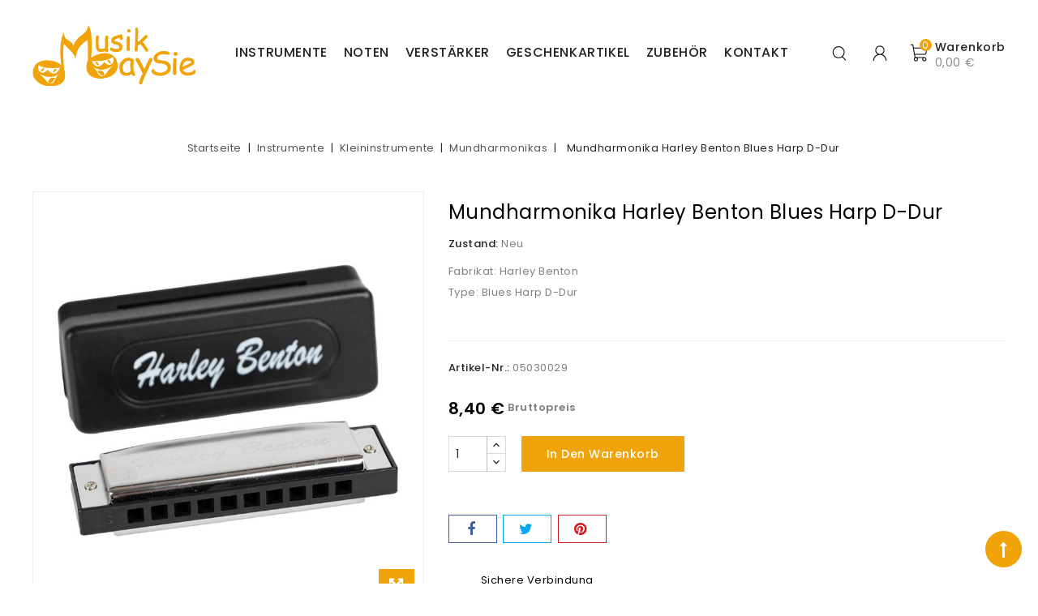

--- FILE ---
content_type: text/html; charset=utf-8
request_url: https://www.maysie.net/mundharmonikas/712-mundharmonika-harley-benton-blues-harp-d-dur.html
body_size: 13231
content:
<!doctype html>
<html lang="de-DE">

  <head>
    
      
<meta charset="utf-8">


<meta http-equiv="x-ua-compatible" content="ie=edge">



  <title>Mundharmonika Harley Benton Blues Harp D-Dur</title>
  
    
  
  <meta name="description" content="Fabrikat: Harley BentonType: Blues Harp D-Dur">
  <meta name="keywords" content="">
        <link rel="canonical" href="https://www.maysie.net/mundharmonikas/712-mundharmonika-harley-benton-blues-harp-d-dur.html">
    
        
  
  
    <script type="application/ld+json">
  {
    "@context": "https://schema.org",
    "@type": "Organization",
    "name" : "Musik MaySie",
    "url" : "https://www.maysie.net/",
          "logo": {
        "@type": "ImageObject",
        "url":"https://www.maysie.net/img/logo-1644409268.jpg"
      }
      }
</script>

<script type="application/ld+json">
  {
    "@context": "https://schema.org",
    "@type": "WebPage",
    "isPartOf": {
      "@type": "WebSite",
      "url":  "https://www.maysie.net/",
      "name": "Musik MaySie"
    },
    "name": "Mundharmonika Harley Benton Blues Harp D-Dur",
    "url":  "https://www.maysie.net/mundharmonikas/712-mundharmonika-harley-benton-blues-harp-d-dur.html"
  }
</script>


  <script type="application/ld+json">
    {
      "@context": "https://schema.org",
      "@type": "BreadcrumbList",
      "itemListElement": [
                  {
            "@type": "ListItem",
            "position": 1,
            "name": "Startseite",
            "item": "https://www.maysie.net/"
          },                  {
            "@type": "ListItem",
            "position": 2,
            "name": "Instrumente",
            "item": "https://www.maysie.net/117-instrumente"
          },                  {
            "@type": "ListItem",
            "position": 3,
            "name": "Kleininstrumente",
            "item": "https://www.maysie.net/68-kleininstrumente"
          },                  {
            "@type": "ListItem",
            "position": 4,
            "name": "Mundharmonikas",
            "item": "https://www.maysie.net/63-mundharmonikas"
          },                  {
            "@type": "ListItem",
            "position": 5,
            "name": "Mundharmonika Harley Benton Blues Harp D-Dur",
            "item": "https://www.maysie.net/mundharmonikas/712-mundharmonika-harley-benton-blues-harp-d-dur.html"
          }              ]
    }
  </script>
  
  
  
  <script type="application/ld+json">
  {
    "@context": "https://schema.org/",
    "@type": "Product",
    "name": "Mundharmonika Harley Benton Blues Harp D-Dur",
    "description": "Fabrikat: Harley BentonType: Blues Harp D-Dur",
    "category": "Mundharmonikas",
    "image" :"https://www.maysie.net/1183-home_default/mundharmonika-harley-benton-blues-harp-d-dur.jpg",    "sku": "05030029",
    "mpn": "05030029"
        ,
    "brand": {
      "@type": "Thing",
      "name": "Musik MaySie"
    }
                ,
    "offers": {
      "@type": "Offer",
      "priceCurrency": "EUR",
      "name": "Mundharmonika Harley Benton Blues Harp D-Dur",
      "price": "8.4",
      "url": "https://www.maysie.net/mundharmonikas/712-mundharmonika-harley-benton-blues-harp-d-dur.html",
      "priceValidUntil": "2026-02-04",
              "image": ["https://www.maysie.net/1183-large_default/mundharmonika-harley-benton-blues-harp-d-dur.jpg"],
            "sku": "05030029",
      "mpn": "05030029",
                                              "availability": "https://schema.org/InStock",
      "seller": {
        "@type": "Organization",
        "name": "Musik MaySie"
      }
    }
      }
</script>

  
  
    
  

  
    <meta property="og:title" content="Mundharmonika Harley Benton Blues Harp D-Dur" />
    <meta property="og:description" content="Fabrikat: Harley BentonType: Blues Harp D-Dur" />
    <meta property="og:url" content="https://www.maysie.net/mundharmonikas/712-mundharmonika-harley-benton-blues-harp-d-dur.html" />
    <meta property="og:site_name" content="Musik MaySie" />
        



<meta name="viewport" content="width=device-width, initial-scale=1">



<link rel="icon" type="image/vnd.microsoft.icon" href="https://www.maysie.net/img/favicon.ico?1644409405">
<link rel="shortcut icon" type="image/x-icon" href="https://www.maysie.net/img/favicon.ico?1644409405">


<!-- Codezeel added -->
<script src="https://static.clickskeks.at/dc/f0/dcf0b77a-3aae-4046-8c10-c29fe86a67a7/bundle.js" type="application/javascript"></script>

    <link rel="stylesheet" href="https://www.maysie.net/themes/Torch/assets/css/theme.css" type="text/css" media="all">
  <link rel="stylesheet" href="https://www.maysie.net/themes/Torch/assets/css/font-awesome.css" type="text/css" media="all">
  <link rel="stylesheet" href="https://www.maysie.net/modules/blockreassurance/views/dist/front.css" type="text/css" media="all">
  <link rel="stylesheet" href="https://www.maysie.net/themes/Torch/modules/ps_searchbar/ps_searchbar.css" type="text/css" media="all">
  <link rel="stylesheet" href="https://www.maysie.net/modules/custombanners/views/css/lib/swiper5.css" type="text/css" media="all">
  <link rel="stylesheet" href="https://www.maysie.net/modules/custombanners/views/css/front.css" type="text/css" media="all">
  <link rel="stylesheet" href="https://www.maysie.net/modules/custombanners/views/css/custom.css" type="text/css" media="all">
  <link rel="stylesheet" href="https://www.maysie.net/modules/pickuppayment/views/css/pickuppayment.css" type="text/css" media="all">
  <link rel="stylesheet" href="https://www.maysie.net/modules/productswithwholesale//views/css/front.css" type="text/css" media="all">
  <link rel="stylesheet" href="https://www.maysie.net/js/jquery/ui/themes/base/minified/jquery-ui.min.css" type="text/css" media="all">
  <link rel="stylesheet" href="https://www.maysie.net/js/jquery/ui/themes/base/minified/jquery.ui.theme.min.css" type="text/css" media="all">
  <link rel="stylesheet" href="https://www.maysie.net/modules/ps_imageslider/css/homeslider.css" type="text/css" media="all">
  <link rel="stylesheet" href="https://www.maysie.net/modules/cz_categoryslider/views/css/cz_categoryslider.css" type="text/css" media="all">
  <link rel="stylesheet" href="https://www.maysie.net/themes/Torch/assets/css/custom.css" type="text/css" media="all">




  

  <script type="text/javascript">
        var cb_isDesktop = 1;
        var prestashop = {"cart":{"products":[],"totals":{"total":{"type":"total","label":"Gesamt","amount":0,"value":"0,00\u00a0\u20ac"},"total_including_tax":{"type":"total","label":"Gesamt (inkl. MwSt.)","amount":0,"value":"0,00\u00a0\u20ac"},"total_excluding_tax":{"type":"total","label":"Gesamtpreis o. MwSt.","amount":0,"value":"0,00\u00a0\u20ac"}},"subtotals":{"products":{"type":"products","label":"Zwischensumme","amount":0,"value":"0,00\u00a0\u20ac"},"discounts":null,"shipping":{"type":"shipping","label":"Versand","amount":0,"value":""},"tax":null},"products_count":0,"summary_string":"0 Artikel","vouchers":{"allowed":0,"added":[]},"discounts":[],"minimalPurchase":0,"minimalPurchaseRequired":""},"currency":{"id":1,"name":"Euro","iso_code":"EUR","iso_code_num":"978","sign":"\u20ac"},"customer":{"lastname":null,"firstname":null,"email":null,"birthday":null,"newsletter":null,"newsletter_date_add":null,"optin":null,"website":null,"company":null,"siret":null,"ape":null,"is_logged":false,"gender":{"type":null,"name":null},"addresses":[]},"language":{"name":"Deutsch (German)","iso_code":"de","locale":"de-DE","language_code":"de","is_rtl":"0","date_format_lite":"d.m.Y","date_format_full":"d.m.Y H:i:s","id":1},"page":{"title":"","canonical":"https:\/\/www.maysie.net\/mundharmonikas\/712-mundharmonika-harley-benton-blues-harp-d-dur.html","meta":{"title":"Mundharmonika Harley Benton Blues Harp D-Dur","description":"Fabrikat: Harley BentonType: Blues Harp D-Dur","keywords":"","robots":"index"},"page_name":"product","body_classes":{"lang-de":true,"lang-rtl":false,"country-AT":true,"currency-EUR":true,"layout-full-width":true,"page-product":true,"tax-display-enabled":true,"product-id-712":true,"product-Mundharmonika Harley Benton Blues Harp D-Dur":true,"product-id-category-63":true,"product-id-manufacturer-0":true,"product-id-supplier-2":true,"product-available-for-order":true},"admin_notifications":[]},"shop":{"name":"Musik MaySie","logo":"https:\/\/www.maysie.net\/img\/logo-1644409268.jpg","stores_icon":"https:\/\/www.maysie.net\/img\/logo_stores.png","favicon":"https:\/\/www.maysie.net\/img\/favicon.ico"},"urls":{"base_url":"https:\/\/www.maysie.net\/","current_url":"https:\/\/www.maysie.net\/mundharmonikas\/712-mundharmonika-harley-benton-blues-harp-d-dur.html","shop_domain_url":"https:\/\/www.maysie.net","img_ps_url":"https:\/\/www.maysie.net\/img\/","img_cat_url":"https:\/\/www.maysie.net\/img\/c\/","img_lang_url":"https:\/\/www.maysie.net\/img\/l\/","img_prod_url":"https:\/\/www.maysie.net\/img\/p\/","img_manu_url":"https:\/\/www.maysie.net\/img\/m\/","img_sup_url":"https:\/\/www.maysie.net\/img\/su\/","img_ship_url":"https:\/\/www.maysie.net\/img\/s\/","img_store_url":"https:\/\/www.maysie.net\/img\/st\/","img_col_url":"https:\/\/www.maysie.net\/img\/co\/","img_url":"https:\/\/www.maysie.net\/themes\/Torch\/assets\/img\/","css_url":"https:\/\/www.maysie.net\/themes\/Torch\/assets\/css\/","js_url":"https:\/\/www.maysie.net\/themes\/Torch\/assets\/js\/","pic_url":"https:\/\/www.maysie.net\/upload\/","pages":{"address":"https:\/\/www.maysie.net\/adresse","addresses":"https:\/\/www.maysie.net\/adressen","authentication":"https:\/\/www.maysie.net\/authentifizierung","cart":"https:\/\/www.maysie.net\/warenkorb","category":"https:\/\/www.maysie.net\/index.php?controller=category","cms":"https:\/\/www.maysie.net\/index.php?controller=cms","contact":"https:\/\/www.maysie.net\/kontaktieren-sie-uns","discount":"https:\/\/www.maysie.net\/Rabatt","guest_tracking":"https:\/\/www.maysie.net\/auftragsverfolgung-gast","history":"https:\/\/www.maysie.net\/bestellungsverlauf","identity":"https:\/\/www.maysie.net\/kennung","index":"https:\/\/www.maysie.net\/","my_account":"https:\/\/www.maysie.net\/mein-Konto","order_confirmation":"https:\/\/www.maysie.net\/bestellbestatigung","order_detail":"https:\/\/www.maysie.net\/index.php?controller=order-detail","order_follow":"https:\/\/www.maysie.net\/bestellungsverfolgung","order":"https:\/\/www.maysie.net\/bestellung","order_return":"https:\/\/www.maysie.net\/index.php?controller=order-return","order_slip":"https:\/\/www.maysie.net\/bestellschein","pagenotfound":"https:\/\/www.maysie.net\/seite-nicht-gefunden","password":"https:\/\/www.maysie.net\/kennwort-wiederherstellung","pdf_invoice":"https:\/\/www.maysie.net\/index.php?controller=pdf-invoice","pdf_order_return":"https:\/\/www.maysie.net\/index.php?controller=pdf-order-return","pdf_order_slip":"https:\/\/www.maysie.net\/index.php?controller=pdf-order-slip","prices_drop":"https:\/\/www.maysie.net\/angebote","product":"https:\/\/www.maysie.net\/index.php?controller=product","search":"https:\/\/www.maysie.net\/suche","sitemap":"https:\/\/www.maysie.net\/Sitemap","stores":"https:\/\/www.maysie.net\/shops","supplier":"https:\/\/www.maysie.net\/zulieferer","register":"https:\/\/www.maysie.net\/authentifizierung?create_account=1","order_login":"https:\/\/www.maysie.net\/bestellung?login=1"},"alternative_langs":[],"theme_assets":"\/themes\/Torch\/assets\/","actions":{"logout":"https:\/\/www.maysie.net\/?mylogout="},"no_picture_image":{"bySize":{"cart_default":{"url":"https:\/\/www.maysie.net\/img\/p\/de-default-cart_default.jpg","width":85,"height":91},"small_default":{"url":"https:\/\/www.maysie.net\/img\/p\/de-default-small_default.jpg","width":85,"height":91},"special_default":{"url":"https:\/\/www.maysie.net\/img\/p\/de-default-special_default.jpg","width":150,"height":161},"home_default":{"url":"https:\/\/www.maysie.net\/img\/p\/de-default-home_default.jpg","width":256,"height":275},"medium_default":{"url":"https:\/\/www.maysie.net\/img\/p\/de-default-medium_default.jpg","width":564,"height":605},"large_default":{"url":"https:\/\/www.maysie.net\/img\/p\/de-default-large_default.jpg","width":745,"height":800}},"small":{"url":"https:\/\/www.maysie.net\/img\/p\/de-default-cart_default.jpg","width":85,"height":91},"medium":{"url":"https:\/\/www.maysie.net\/img\/p\/de-default-home_default.jpg","width":256,"height":275},"large":{"url":"https:\/\/www.maysie.net\/img\/p\/de-default-large_default.jpg","width":745,"height":800},"legend":""}},"configuration":{"display_taxes_label":true,"display_prices_tax_incl":true,"is_catalog":false,"show_prices":true,"opt_in":{"partner":true},"quantity_discount":{"type":"discount","label":"Rabatt auf St\u00fcckzahl"},"voucher_enabled":0,"return_enabled":0},"field_required":[],"breadcrumb":{"links":[{"title":"Startseite","url":"https:\/\/www.maysie.net\/"},{"title":"Instrumente","url":"https:\/\/www.maysie.net\/117-instrumente"},{"title":"Kleininstrumente","url":"https:\/\/www.maysie.net\/68-kleininstrumente"},{"title":"Mundharmonikas","url":"https:\/\/www.maysie.net\/63-mundharmonikas"},{"title":"Mundharmonika Harley Benton Blues Harp D-Dur","url":"https:\/\/www.maysie.net\/mundharmonikas\/712-mundharmonika-harley-benton-blues-harp-d-dur.html"}],"count":5},"link":{"protocol_link":"https:\/\/","protocol_content":"https:\/\/"},"time":1768878300,"static_token":"71e8515405f623b8dd93c80d4e2841a4","token":"da88171c65aad84227f1aa3fb27e224c","debug":false};
        var prestashopFacebookAjaxController = "https:\/\/www.maysie.net\/module\/ps_facebook\/Ajax";
        var psr_icon_color = "#F0A40A";
      </script>



  



    
  <meta property="og:type" content="product">
    <meta property="og:image" content="https://www.maysie.net/1183-large_default/mundharmonika-harley-benton-blues-harp-d-dur.jpg">
  
    <meta property="product:pretax_price:amount" content="7">
  <meta property="product:pretax_price:currency" content="EUR">
  <meta property="product:price:amount" content="8.4">
  <meta property="product:price:currency" content="EUR">
    
  </head>

  <body id="product" class="lang-de country-at currency-eur layout-full-width page-product tax-display-enabled product-id-712 product-mundharmonika-harley-benton-blues-harp-d-dur product-id-category-63 product-id-manufacturer-0 product-id-supplier-2 product-available-for-order">

    
    	
    

    <main id="page">
      
              

      <header id="header">
        
          
  <div class="header-banner">
    
  </div>



<nav class="header-nav">
        <div class="container">
					<div class="left-nav">
				
			</div>
			
			<div class="right-nav">
				
			</div>
				
		        </div>
</nav>



	<div class="header-top">
		<div class="container">
			<div class="header_logo">
				                <a href="https://www.maysie.net/">
                  <img class="logo img-responsive" src="https://www.maysie.net/img/logo-1644409268.jpg" alt="Musik MaySie" loading="lazy">
                </a>
            		   </div>
			<div id="desktop_cart">
  <div class="blockcart cart-preview inactive" data-refresh-url="//www.maysie.net/module/ps_shoppingcart/ajax">
    <div class="header blockcart-header dropdown js-dropdown">
		 
		<a class="shopping-cart" rel="nofollow" href="//www.maysie.net/warenkorb?action=show" >
			<span class="hidden-sm-down cart-headding">Warenkorb</span>
			<span class="mobile_count">0</span>
			<span class="cart-products-count hidden-sm-down"> 0,00 €</span>
		</a>
		 
		
	      </div>
  </div>
</div>
  <div class="user-info dropdown js-dropdown">
  	<span class="user-info-title expand-more _gray-darker" data-toggle="dropdown"><span class="account_text">Mein Konto</span></span>
    <ul class="dropdown-menu">
	      <li>
	  <a
        class="dropdown-item"
	href="https://www.maysie.net/mein-Konto"
        title="Anmelden zu Ihrem Kundenbereich"
        rel="nofollow"
      >
        <span>Anmelden</span>
      </a>
	  </li>
        <li></li>
    <li></li>
	</ul>
  </div><!-- Block search module TOP -->
<div id="search_widget" class="col-lg-4 col-md-5 col-sm-12 search-widget" data-search-controller-url="//www.maysie.net/suche">
	<span class="search_button"></span>
	<div id="search_toggle" class="search_toggle">
		<form method="get" action="//www.maysie.net/suche">
			<input type="hidden" name="controller" value="search">
			<input type="text" name="s" value="" placeholder="Artikel durchsuchen">
			<button type="submit">
			</button>
		</form>
	</div>
</div>
<!-- /Block search module TOP -->

						
			<div class="header-top-inner">
				


<div class="text-xs-left mobile hidden-lg-up mobile-menu">
	<div class="menu-icon">
		<div class="cat-title">Menü</div>		  
	</div>
	
	<div id="mobile_top_menu_wrapper" class="row hidden-lg-up">
		<div class="mobile-menu-inner">
			<div class="menu-icon">
				<div class="cat-title">Menü</div>		  
			</div>
			<div class="js-top-menu mobile" id="_mobile_top_menu"></div>
		</div>
	</div>
</div>

 
<div class="menu col-lg-12 js-top-menu position-static hidden-md-down" id="_desktop_top_menu">
	
          <ul class="top-menu  container" id="top-menu" data-depth="0">
                    <li class="category" id="category-117">
                          <a
                class="dropdown-item"
                href="https://www.maysie.net/117-instrumente" data-depth="0"
                              >
                                                                      <span class="pull-xs-right hidden-lg-up">
                    <span data-target="#top_sub_menu_70078" data-toggle="collapse" class="navbar-toggler collapse-icons">
                      <i class="fa-icon add">&nbsp;</i>
                      <i class="fa-icon remove">&nbsp;</i>
                    </span>
                  </span>
                                Instrumente
              </a>
                            <div  class="popover sub-menu js-sub-menu collapse" id="top_sub_menu_70078">
                
          <ul class="top-menu  "  data-depth="1">
                    <li class="category" id="category-12">
                          <a
                class="dropdown-item dropdown-submenu"
                href="https://www.maysie.net/12-gitarren" data-depth="1"
                              >
                                                                      <span class="pull-xs-right hidden-lg-up">
                    <span data-target="#top_sub_menu_77090" data-toggle="collapse" class="navbar-toggler collapse-icons">
                      <i class="fa-icon add">&nbsp;</i>
                      <i class="fa-icon remove">&nbsp;</i>
                    </span>
                  </span>
                                Gitarren
              </a>
                            <div  class="collapse" id="top_sub_menu_77090">
                
          <ul class="top-menu  "  data-depth="2">
                    <li class="category" id="category-14">
                          <a
                class="dropdown-item"
                href="https://www.maysie.net/14-konzertgitarren" data-depth="2"
                              >
                                                                      <span class="pull-xs-right hidden-lg-up">
                    <span data-target="#top_sub_menu_18199" data-toggle="collapse" class="navbar-toggler collapse-icons">
                      <i class="fa-icon add">&nbsp;</i>
                      <i class="fa-icon remove">&nbsp;</i>
                    </span>
                  </span>
                                Konzertgitarren
              </a>
                            <div  class="collapse" id="top_sub_menu_18199">
                
          <ul class="top-menu  "  data-depth="3">
                    <li class="category" id="category-33">
                          <a
                class="dropdown-item"
                href="https://www.maysie.net/33-grosse-14" data-depth="3"
                              >
                                Größe 1/4
              </a>
                          </li>
                    <li class="category" id="category-17">
                          <a
                class="dropdown-item"
                href="https://www.maysie.net/17-grosse-12" data-depth="3"
                              >
                                Größe 1/2
              </a>
                          </li>
                    <li class="category" id="category-18">
                          <a
                class="dropdown-item"
                href="https://www.maysie.net/18-grosse-34" data-depth="3"
                              >
                                Größe 3/4
              </a>
                          </li>
                    <li class="category" id="category-34">
                          <a
                class="dropdown-item"
                href="https://www.maysie.net/34-grosse-78" data-depth="3"
                              >
                                Größe 7/8
              </a>
                          </li>
                    <li class="category" id="category-19">
                          <a
                class="dropdown-item"
                href="https://www.maysie.net/19-grosse-44" data-depth="3"
                              >
                                Größe 4/4
              </a>
                          </li>
              </ul>
    
              				  </div>
                          </li>
                    <li class="category" id="category-15">
                          <a
                class="dropdown-item"
                href="https://www.maysie.net/15-westerngitarren" data-depth="2"
                              >
                                Westerngitarren
              </a>
                          </li>
                    <li class="category" id="category-16">
                          <a
                class="dropdown-item"
                href="https://www.maysie.net/16-ukulelen" data-depth="2"
                              >
                                Ukulelen
              </a>
                          </li>
                    <li class="category" id="category-20">
                          <a
                class="dropdown-item"
                href="https://www.maysie.net/20-e-gitarrre" data-depth="2"
                              >
                                E-Gitarrre
              </a>
                          </li>
                    <li class="category" id="category-22">
                          <a
                class="dropdown-item"
                href="https://www.maysie.net/22-taschen-koffer" data-depth="2"
                              >
                                                                      <span class="pull-xs-right hidden-lg-up">
                    <span data-target="#top_sub_menu_29725" data-toggle="collapse" class="navbar-toggler collapse-icons">
                      <i class="fa-icon add">&nbsp;</i>
                      <i class="fa-icon remove">&nbsp;</i>
                    </span>
                  </span>
                                Taschen/-koffer
              </a>
                            <div  class="collapse" id="top_sub_menu_29725">
                
          <ul class="top-menu  "  data-depth="3">
                    <li class="category" id="category-65">
                          <a
                class="dropdown-item"
                href="https://www.maysie.net/65-fuer-konzertgitarren-14" data-depth="3"
                              >
                                für Konzertgitarren 1/4
              </a>
                          </li>
                    <li class="category" id="category-44">
                          <a
                class="dropdown-item"
                href="https://www.maysie.net/44-fur-konzertgitarren-12" data-depth="3"
                              >
                                für Konzertgitarren 1/2
              </a>
                          </li>
                    <li class="category" id="category-47">
                          <a
                class="dropdown-item"
                href="https://www.maysie.net/47-fur-konzertgitarren-34" data-depth="3"
                              >
                                für Konzertgitarren 3/4
              </a>
                          </li>
                    <li class="category" id="category-43">
                          <a
                class="dropdown-item"
                href="https://www.maysie.net/43-fur-konzertgitarren-44" data-depth="3"
                              >
                                für Konzertgitarren 4/4
              </a>
                          </li>
                    <li class="category" id="category-45">
                          <a
                class="dropdown-item"
                href="https://www.maysie.net/45-fur-westerngitarren" data-depth="3"
                              >
                                für Westerngitarren
              </a>
                          </li>
                    <li class="category" id="category-87">
                          <a
                class="dropdown-item"
                href="https://www.maysie.net/87-fuer-e-gitarren" data-depth="3"
                              >
                                für E-Gitarren
              </a>
                          </li>
                    <li class="category" id="category-46">
                          <a
                class="dropdown-item"
                href="https://www.maysie.net/46-fur-ukulelen" data-depth="3"
                              >
                                für Ukulelen
              </a>
                          </li>
              </ul>
    
              				  </div>
                          </li>
                    <li class="category" id="category-31">
                          <a
                class="dropdown-item"
                href="https://www.maysie.net/31-stimmgerate" data-depth="2"
                              >
                                Stimmgeräte
              </a>
                          </li>
                    <li class="category" id="category-48">
                          <a
                class="dropdown-item"
                href="https://www.maysie.net/48-kapodaster" data-depth="2"
                              >
                                                                      <span class="pull-xs-right hidden-lg-up">
                    <span data-target="#top_sub_menu_90392" data-toggle="collapse" class="navbar-toggler collapse-icons">
                      <i class="fa-icon add">&nbsp;</i>
                      <i class="fa-icon remove">&nbsp;</i>
                    </span>
                  </span>
                                Kapodaster
              </a>
                            <div  class="collapse" id="top_sub_menu_90392">
                
          <ul class="top-menu  "  data-depth="3">
                    <li class="category" id="category-49">
                          <a
                class="dropdown-item"
                href="https://www.maysie.net/49-fur-konzertgitarren" data-depth="3"
                              >
                                für Konzertgitarren
              </a>
                          </li>
                    <li class="category" id="category-50">
                          <a
                class="dropdown-item"
                href="https://www.maysie.net/50-fur-westerngitarren" data-depth="3"
                              >
                                für Westerngitarren
              </a>
                          </li>
                    <li class="category" id="category-51">
                          <a
                class="dropdown-item"
                href="https://www.maysie.net/51-fur-e-gitarren" data-depth="3"
                              >
                                für E-Gitarren
              </a>
                          </li>
                    <li class="category" id="category-52">
                          <a
                class="dropdown-item"
                href="https://www.maysie.net/52-fur-12-saitige-westerngitarren" data-depth="3"
                              >
                                für 12-saitige Westerngitarren
              </a>
                          </li>
              </ul>
    
              				  </div>
                          </li>
                    <li class="category" id="category-32">
                          <a
                class="dropdown-item"
                href="https://www.maysie.net/32-staender" data-depth="2"
                              >
                                Ständer
              </a>
                          </li>
                    <li class="category" id="category-53">
                          <a
                class="dropdown-item"
                href="https://www.maysie.net/53-fussbank" data-depth="2"
                              >
                                Fußbank
              </a>
                          </li>
                    <li class="category" id="category-28">
                          <a
                class="dropdown-item"
                href="https://www.maysie.net/28-saiten-" data-depth="2"
                              >
                                                                      <span class="pull-xs-right hidden-lg-up">
                    <span data-target="#top_sub_menu_83906" data-toggle="collapse" class="navbar-toggler collapse-icons">
                      <i class="fa-icon add">&nbsp;</i>
                      <i class="fa-icon remove">&nbsp;</i>
                    </span>
                  </span>
                                Saiten 
              </a>
                            <div  class="collapse" id="top_sub_menu_83906">
                
          <ul class="top-menu  "  data-depth="3">
                    <li class="category" id="category-74">
                          <a
                class="dropdown-item"
                href="https://www.maysie.net/74-konzert-gitarrensaiten" data-depth="3"
                              >
                                Konzert-Gitarrensaiten
              </a>
                          </li>
                    <li class="category" id="category-75">
                          <a
                class="dropdown-item"
                href="https://www.maysie.net/75-western-gitarrensaiten-6-saitig" data-depth="3"
                              >
                                Western-Gitarrensaiten 6-saitig
              </a>
                          </li>
                    <li class="category" id="category-76">
                          <a
                class="dropdown-item"
                href="https://www.maysie.net/76-western-gitarrensaiten-12-saitig" data-depth="3"
                              >
                                Western-Gitarrensaiten 12-saitig
              </a>
                          </li>
                    <li class="category" id="category-77">
                          <a
                class="dropdown-item"
                href="https://www.maysie.net/77-e-gitarrensaiten-6-saitig" data-depth="3"
                              >
                                E-Gitarrensaiten 6-saitig
              </a>
                          </li>
                    <li class="category" id="category-81">
                          <a
                class="dropdown-item"
                href="https://www.maysie.net/81-e-gitarrensaiten-12-saitig" data-depth="3"
                              >
                                E-Gitarrensaiten 12-saitig
              </a>
                          </li>
                    <li class="category" id="category-78">
                          <a
                class="dropdown-item"
                href="https://www.maysie.net/78-ukulelen-gitarrensaiten-4-saitig" data-depth="3"
                              >
                                Ukulelen Gitarrensaiten 4-saitig
              </a>
                          </li>
              </ul>
    
              				  </div>
                          </li>
                    <li class="category" id="category-111">
                          <a
                class="dropdown-item"
                href="https://www.maysie.net/111-zubehoer-ersatzteile" data-depth="2"
                              >
                                Zubehör, Ersatzteile
              </a>
                          </li>
              </ul>
    
              				  </div>
                          </li>
                    <li class="category" id="category-36">
                          <a
                class="dropdown-item dropdown-submenu"
                href="https://www.maysie.net/36-floten" data-depth="1"
                              >
                                                                      <span class="pull-xs-right hidden-lg-up">
                    <span data-target="#top_sub_menu_71926" data-toggle="collapse" class="navbar-toggler collapse-icons">
                      <i class="fa-icon add">&nbsp;</i>
                      <i class="fa-icon remove">&nbsp;</i>
                    </span>
                  </span>
                                Flöten
              </a>
                            <div  class="collapse" id="top_sub_menu_71926">
                
          <ul class="top-menu  "  data-depth="2">
                    <li class="category" id="category-62">
                          <a
                class="dropdown-item"
                href="https://www.maysie.net/62-blockfloeten" data-depth="2"
                              >
                                                                      <span class="pull-xs-right hidden-lg-up">
                    <span data-target="#top_sub_menu_68120" data-toggle="collapse" class="navbar-toggler collapse-icons">
                      <i class="fa-icon add">&nbsp;</i>
                      <i class="fa-icon remove">&nbsp;</i>
                    </span>
                  </span>
                                Blockflöten
              </a>
                            <div  class="collapse" id="top_sub_menu_68120">
                
          <ul class="top-menu  "  data-depth="3">
                    <li class="category" id="category-56">
                          <a
                class="dropdown-item"
                href="https://www.maysie.net/56-blockfloeten-deutsch" data-depth="3"
                              >
                                Blockflöten (deutsch)
              </a>
                          </li>
                    <li class="category" id="category-57">
                          <a
                class="dropdown-item"
                href="https://www.maysie.net/57-blockfloeten-barock" data-depth="3"
                              >
                                Blockflöten (barock)
              </a>
                          </li>
                    <li class="category" id="category-120">
                          <a
                class="dropdown-item"
                href="https://www.maysie.net/120-blockfloeten-pent" data-depth="3"
                              >
                                Blockflöten (pent.)
              </a>
                          </li>
                    <li class="category" id="category-118">
                          <a
                class="dropdown-item"
                href="https://www.maysie.net/118-altblockfloeten-barock" data-depth="3"
                              >
                                Altblockflöten (barock)
              </a>
                          </li>
              </ul>
    
              				  </div>
                          </li>
                    <li class="category" id="category-59">
                          <a
                class="dropdown-item"
                href="https://www.maysie.net/59-panfloeten" data-depth="2"
                              >
                                Panflöten
              </a>
                          </li>
                    <li class="category" id="category-58">
                          <a
                class="dropdown-item"
                href="https://www.maysie.net/58-whistle-floeten" data-depth="2"
                              >
                                                                      <span class="pull-xs-right hidden-lg-up">
                    <span data-target="#top_sub_menu_89226" data-toggle="collapse" class="navbar-toggler collapse-icons">
                      <i class="fa-icon add">&nbsp;</i>
                      <i class="fa-icon remove">&nbsp;</i>
                    </span>
                  </span>
                                Whistle Flöten
              </a>
                            <div  class="collapse" id="top_sub_menu_89226">
                
          <ul class="top-menu  "  data-depth="3">
                    <li class="category" id="category-60">
                          <a
                class="dropdown-item"
                href="https://www.maysie.net/60-whistle-floeten-c-dur" data-depth="3"
                              >
                                Whistle Flöten C-Dur
              </a>
                          </li>
                    <li class="category" id="category-61">
                          <a
                class="dropdown-item"
                href="https://www.maysie.net/61-whistle-floeten-d-dur" data-depth="3"
                              >
                                Whistle Flöten D-Dur
              </a>
                          </li>
              </ul>
    
              				  </div>
                          </li>
                    <li class="category" id="category-103">
                          <a
                class="dropdown-item"
                href="https://www.maysie.net/103-ocarinas" data-depth="2"
                              >
                                Ocarinas
              </a>
                          </li>
                    <li class="category" id="category-104">
                          <a
                class="dropdown-item"
                href="https://www.maysie.net/104-taschen" data-depth="2"
                              >
                                Taschen
              </a>
                          </li>
                    <li class="category" id="category-119">
                          <a
                class="dropdown-item"
                href="https://www.maysie.net/119-zubehoer-ersatzteile" data-depth="2"
                              >
                                Zubehör, Ersatzteile
              </a>
                          </li>
              </ul>
    
              				  </div>
                          </li>
                    <li class="category" id="category-24">
                          <a
                class="dropdown-item dropdown-submenu"
                href="https://www.maysie.net/24-tasteninstrumente" data-depth="1"
                              >
                                                                      <span class="pull-xs-right hidden-lg-up">
                    <span data-target="#top_sub_menu_44893" data-toggle="collapse" class="navbar-toggler collapse-icons">
                      <i class="fa-icon add">&nbsp;</i>
                      <i class="fa-icon remove">&nbsp;</i>
                    </span>
                  </span>
                                Tasteninstrumente
              </a>
                            <div  class="collapse" id="top_sub_menu_44893">
                
          <ul class="top-menu  "  data-depth="2">
                    <li class="category" id="category-64">
                          <a
                class="dropdown-item"
                href="https://www.maysie.net/64-akkordeons" data-depth="2"
                              >
                                                                      <span class="pull-xs-right hidden-lg-up">
                    <span data-target="#top_sub_menu_68686" data-toggle="collapse" class="navbar-toggler collapse-icons">
                      <i class="fa-icon add">&nbsp;</i>
                      <i class="fa-icon remove">&nbsp;</i>
                    </span>
                  </span>
                                Akkordeons
              </a>
                            <div  class="collapse" id="top_sub_menu_68686">
                
          <ul class="top-menu  "  data-depth="3">
                    <li class="category" id="category-25">
                          <a
                class="dropdown-item"
                href="https://www.maysie.net/25-piano-akkordeons" data-depth="3"
                              >
                                Piano Akkordeons
              </a>
                          </li>
                    <li class="category" id="category-27">
                          <a
                class="dropdown-item"
                href="https://www.maysie.net/27-steirische-hamonikas" data-depth="3"
                              >
                                Steirische Hamonikas
              </a>
                          </li>
              </ul>
    
              				  </div>
                          </li>
                    <li class="category" id="category-13">
                          <a
                class="dropdown-item"
                href="https://www.maysie.net/13-melodikas" data-depth="2"
                              >
                                Melodikas
              </a>
                          </li>
                    <li class="category" id="category-40">
                          <a
                class="dropdown-item"
                href="https://www.maysie.net/40-keyboards" data-depth="2"
                              >
                                Keyboards
              </a>
                          </li>
                    <li class="category" id="category-41">
                          <a
                class="dropdown-item"
                href="https://www.maysie.net/41-keyboard-staender" data-depth="2"
                              >
                                Keyboard Ständer
              </a>
                          </li>
                    <li class="category" id="category-83">
                          <a
                class="dropdown-item"
                href="https://www.maysie.net/83-keyboard-taschenkoffer" data-depth="2"
                              >
                                Keyboard Taschen/Koffer
              </a>
                          </li>
                    <li class="category" id="category-86">
                          <a
                class="dropdown-item"
                href="https://www.maysie.net/86-klavierbaenke-hocker" data-depth="2"
                              >
                                Klavierbänke, Hocker
              </a>
                          </li>
              </ul>
    
              				  </div>
                          </li>
                    <li class="category" id="category-68">
                          <a
                class="dropdown-item dropdown-submenu"
                href="https://www.maysie.net/68-kleininstrumente" data-depth="1"
                              >
                                                                      <span class="pull-xs-right hidden-lg-up">
                    <span data-target="#top_sub_menu_31160" data-toggle="collapse" class="navbar-toggler collapse-icons">
                      <i class="fa-icon add">&nbsp;</i>
                      <i class="fa-icon remove">&nbsp;</i>
                    </span>
                  </span>
                                Kleininstrumente
              </a>
                            <div  class="collapse" id="top_sub_menu_31160">
                
          <ul class="top-menu  "  data-depth="2">
                    <li class="category" id="category-69">
                          <a
                class="dropdown-item"
                href="https://www.maysie.net/69-glockenspiele" data-depth="2"
                              >
                                Glockenspiele
              </a>
                          </li>
                    <li class="category" id="category-113">
                          <a
                class="dropdown-item"
                href="https://www.maysie.net/113-kazoo" data-depth="2"
                              >
                                Kazoo
              </a>
                          </li>
                    <li class="category" id="category-63">
                          <a
                class="dropdown-item"
                href="https://www.maysie.net/63-mundharmonikas" data-depth="2"
                              >
                                Mundharmonikas
              </a>
                          </li>
              </ul>
    
              				  </div>
                          </li>
                    <li class="category" id="category-35">
                          <a
                class="dropdown-item dropdown-submenu"
                href="https://www.maysie.net/35-percussion" data-depth="1"
                              >
                                                                      <span class="pull-xs-right hidden-lg-up">
                    <span data-target="#top_sub_menu_44831" data-toggle="collapse" class="navbar-toggler collapse-icons">
                      <i class="fa-icon add">&nbsp;</i>
                      <i class="fa-icon remove">&nbsp;</i>
                    </span>
                  </span>
                                Percussion
              </a>
                            <div  class="collapse" id="top_sub_menu_44831">
                
          <ul class="top-menu  "  data-depth="2">
                    <li class="category" id="category-54">
                          <a
                class="dropdown-item"
                href="https://www.maysie.net/54-bongos" data-depth="2"
                              >
                                Bongos
              </a>
                          </li>
                    <li class="category" id="category-37">
                          <a
                class="dropdown-item"
                href="https://www.maysie.net/37-cajon" data-depth="2"
                              >
                                Cajon
              </a>
                          </li>
                    <li class="category" id="category-38">
                          <a
                class="dropdown-item"
                href="https://www.maysie.net/38-djemben" data-depth="2"
                              >
                                Djemben
              </a>
                          </li>
                    <li class="category" id="category-82">
                          <a
                class="dropdown-item"
                href="https://www.maysie.net/82-drumstick" data-depth="2"
                              >
                                Drumstick
              </a>
                          </li>
                    <li class="category" id="category-71">
                          <a
                class="dropdown-item"
                href="https://www.maysie.net/71-handtrommeln" data-depth="2"
                              >
                                Handtrommeln
              </a>
                          </li>
                    <li class="category" id="category-102">
                          <a
                class="dropdown-item"
                href="https://www.maysie.net/102-shaker" data-depth="2"
                              >
                                Shaker
              </a>
                          </li>
                    <li class="category" id="category-72">
                          <a
                class="dropdown-item"
                href="https://www.maysie.net/72-tambourines" data-depth="2"
                              >
                                Tambourines
              </a>
                          </li>
                    <li class="category" id="category-108">
                          <a
                class="dropdown-item"
                href="https://www.maysie.net/108-triangel" data-depth="2"
                              >
                                Triangel
              </a>
                          </li>
                    <li class="category" id="category-105">
                          <a
                class="dropdown-item"
                href="https://www.maysie.net/105-und-" data-depth="2"
                              >
                                und ...
              </a>
                          </li>
              </ul>
    
              				  </div>
                          </li>
                    <li class="category" id="category-67">
                          <a
                class="dropdown-item dropdown-submenu"
                href="https://www.maysie.net/67-sets" data-depth="1"
                              >
                                Sets
              </a>
                          </li>
                    <li class="category" id="category-66">
                          <a
                class="dropdown-item dropdown-submenu"
                href="https://www.maysie.net/66-sonderangebote" data-depth="1"
                              >
                                Sonderangebote
              </a>
                          </li>
                    <li class="category" id="category-110">
                          <a
                class="dropdown-item dropdown-submenu"
                href="https://www.maysie.net/110-restposten" data-depth="1"
                              >
                                Restposten
              </a>
                          </li>
              </ul>
    
              				  </div>
                          </li>
                    <li class="category" id="category-88">
                          <a
                class="dropdown-item"
                href="https://www.maysie.net/88-noten" data-depth="0"
                              >
                                                                      <span class="pull-xs-right hidden-lg-up">
                    <span data-target="#top_sub_menu_48342" data-toggle="collapse" class="navbar-toggler collapse-icons">
                      <i class="fa-icon add">&nbsp;</i>
                      <i class="fa-icon remove">&nbsp;</i>
                    </span>
                  </span>
                                Noten
              </a>
                            <div  class="popover sub-menu js-sub-menu collapse" id="top_sub_menu_48342">
                
          <ul class="top-menu  "  data-depth="1">
                    <li class="category" id="category-106">
                          <a
                class="dropdown-item dropdown-submenu"
                href="https://www.maysie.net/106-weihnachtslieder" data-depth="1"
                              >
                                Weihnachtslieder
              </a>
                          </li>
                    <li class="category" id="category-89">
                          <a
                class="dropdown-item dropdown-submenu"
                href="https://www.maysie.net/89-songbuecher" data-depth="1"
                              >
                                Songbücher
              </a>
                          </li>
                    <li class="category" id="category-99">
                          <a
                class="dropdown-item dropdown-submenu"
                href="https://www.maysie.net/99-lehrhefte-akkordeon" data-depth="1"
                              >
                                Lehrhefte Akkordeon
              </a>
                          </li>
                    <li class="category" id="category-91">
                          <a
                class="dropdown-item dropdown-submenu"
                href="https://www.maysie.net/91-lehrhefte-blockfloete" data-depth="1"
                              >
                                Lehrhefte Blockflöte
              </a>
                          </li>
                    <li class="category" id="category-115">
                          <a
                class="dropdown-item dropdown-submenu"
                href="https://www.maysie.net/115-lehrhefte-cajon" data-depth="1"
                              >
                                Lehrhefte Cajon
              </a>
                          </li>
                    <li class="category" id="category-90">
                          <a
                class="dropdown-item dropdown-submenu"
                href="https://www.maysie.net/90-lehrhefte-gitarre" data-depth="1"
                              >
                                Lehrhefte Gitarre
              </a>
                          </li>
                    <li class="category" id="category-116">
                          <a
                class="dropdown-item dropdown-submenu"
                href="https://www.maysie.net/116-lehrhefte-glockenspiel" data-depth="1"
                              >
                                Lehrhefte Glockenspiel
              </a>
                          </li>
                    <li class="category" id="category-95">
                          <a
                class="dropdown-item dropdown-submenu"
                href="https://www.maysie.net/95-lehrhefte-keyboard" data-depth="1"
                              >
                                Lehrhefte Keyboard
              </a>
                          </li>
                    <li class="category" id="category-97">
                          <a
                class="dropdown-item dropdown-submenu"
                href="https://www.maysie.net/97-lehrhefte-klarinette" data-depth="1"
                              >
                                Lehrhefte Klarinette
              </a>
                          </li>
                    <li class="category" id="category-94">
                          <a
                class="dropdown-item dropdown-submenu"
                href="https://www.maysie.net/94-lehrhefte-klavierpiano" data-depth="1"
                              >
                                Lehrhefte Klavier/Piano
              </a>
                          </li>
                    <li class="category" id="category-112">
                          <a
                class="dropdown-item dropdown-submenu"
                href="https://www.maysie.net/112-lehrhefte-mundharmonika" data-depth="1"
                              >
                                Lehrhefte Mundharmonika
              </a>
                          </li>
                    <li class="category" id="category-114">
                          <a
                class="dropdown-item dropdown-submenu"
                href="https://www.maysie.net/114-lehrhefte-ocarina" data-depth="1"
                              >
                                Lehrhefte Ocarina
              </a>
                          </li>
                    <li class="category" id="category-96">
                          <a
                class="dropdown-item dropdown-submenu"
                href="https://www.maysie.net/96-lehrhefte-saxophon" data-depth="1"
                              >
                                Lehrhefte Saxophon
              </a>
                          </li>
                    <li class="category" id="category-109">
                          <a
                class="dropdown-item dropdown-submenu"
                href="https://www.maysie.net/109-lehrhefte-ukulele" data-depth="1"
                              >
                                Lehrhefte Ukulele
              </a>
                          </li>
                    <li class="category" id="category-98">
                          <a
                class="dropdown-item dropdown-submenu"
                href="https://www.maysie.net/98-lehrhefte-panfloete" data-depth="1"
                              >
                                Lehrhefte Panflöte
              </a>
                          </li>
                    <li class="category" id="category-121">
                          <a
                class="dropdown-item dropdown-submenu"
                href="https://www.maysie.net/121-lehrhefte-maultrommel" data-depth="1"
                              >
                                Lehrhefte Maultrommel
              </a>
                          </li>
                    <li class="category" id="category-93">
                          <a
                class="dropdown-item dropdown-submenu"
                href="https://www.maysie.net/93-lehrhefte-querfloete" data-depth="1"
                              >
                                Lehrhefte Querflöte
              </a>
                          </li>
              </ul>
    
              				  </div>
                          </li>
                    <li class="category" id="category-85">
                          <a
                class="dropdown-item"
                href="https://www.maysie.net/85-verstaerker" data-depth="0"
                              >
                                Verstärker
              </a>
                          </li>
                    <li class="category" id="category-101">
                          <a
                class="dropdown-item"
                href="https://www.maysie.net/101-geschenkartikel" data-depth="0"
                              >
                                Geschenkartikel
              </a>
                          </li>
                    <li class="category" id="category-29">
                          <a
                class="dropdown-item"
                href="https://www.maysie.net/29-zubehor" data-depth="0"
                              >
                                                                      <span class="pull-xs-right hidden-lg-up">
                    <span data-target="#top_sub_menu_5428" data-toggle="collapse" class="navbar-toggler collapse-icons">
                      <i class="fa-icon add">&nbsp;</i>
                      <i class="fa-icon remove">&nbsp;</i>
                    </span>
                  </span>
                                Zubehör
              </a>
                            <div  class="popover sub-menu js-sub-menu collapse" id="top_sub_menu_5428">
                
          <ul class="top-menu  "  data-depth="1">
                    <li class="category" id="category-30">
                          <a
                class="dropdown-item dropdown-submenu"
                href="https://www.maysie.net/30-notenstander" data-depth="1"
                              >
                                Notenständer
              </a>
                          </li>
                    <li class="category" id="category-42">
                          <a
                class="dropdown-item dropdown-submenu"
                href="https://www.maysie.net/42-mikrofone-und-stander" data-depth="1"
                              >
                                Mikrofone und Ständer
              </a>
                          </li>
                    <li class="category" id="category-70">
                          <a
                class="dropdown-item dropdown-submenu"
                href="https://www.maysie.net/70-metronome" data-depth="1"
                              >
                                Metronome
              </a>
                          </li>
                    <li class="category" id="category-107">
                          <a
                class="dropdown-item dropdown-submenu"
                href="https://www.maysie.net/107-kabel-leitungen" data-depth="1"
                              >
                                Kabel, Leitungen
              </a>
                          </li>
              </ul>
    
              				  </div>
                          </li>
                    <li class="link" id="lnk-kontakt">
                          <a
                class="dropdown-item"
                href="/kontaktieren-sie-uns" data-depth="0"
                              >
                                Kontakt
              </a>
                          </li>
              </ul>
    
</div>
			</div>
		</div>
	</div>	 

        
      </header>

      
        
<aside id="notifications">
  <div class="container">
    
    
    
      </div>
</aside>
      
      			
	  <section id="wrapper">


          
			<nav data-depth="5" class="breadcrumb">
   <div class="container">
    <ol>
    
          
          <li>
                                  <a href="https://www.maysie.net/"><span>Startseite</span></a>
                      </li>
      
          
          <li>
                                  <a href="https://www.maysie.net/117-instrumente"><span>Instrumente</span></a>
                      </li>
      
          
          <li>
                                  <a href="https://www.maysie.net/68-kleininstrumente"><span>Kleininstrumente</span></a>
                      </li>
      
          
          <li>
                                  <a href="https://www.maysie.net/63-mundharmonikas"><span>Mundharmonikas</span></a>
                      </li>
      
          
          <li>
                                  <span>Mundharmonika Harley Benton Blues Harp D-Dur</span>
                      </li>
      
        
  </ol>
  </div>
</nav>
		  
		
		<div class="container">		  
		  
		  <div id="columns_inner">
			  

			  
  <div id="content-wrapper" class="js-content-wrapper">
    
    

  <section id="main">
    <meta content="https://www.maysie.net/mundharmonikas/712-mundharmonika-harley-benton-blues-harp-d-dur.html">

    <div class="row product-container js-product-container">
      <div class="pp-left-column col-xs-12 col-sm-5 col-md-5">
        
          <section class="page-content" id="content">
            <div class="product-leftside">
			
              
    <ul class="product-flags js-product-flags">
            </ul>


              
                <div class="images-container js-images-container">
  <div class="images-container-slider">
    
      <div class="product-cover">
                  <img class="js-qv-product-cover img-fluid zoom-product" 
            src="https://www.maysie.net/1183-large_default/mundharmonika-harley-benton-blues-harp-d-dur.jpg" 
                            alt="Mundharmonika Harley Benton Blues Harp D-Dur"
                title="Mundharmonika Harley Benton Blues Harp D-Dur"
                            loading="lazy" 
            style="width:100%;" 
            data-zoom-image="https://www.maysie.net/1183-large_default/mundharmonika-harley-benton-blues-harp-d-dur.jpg"
          />
          
        <div class="layer" data-toggle="modal" data-target="#product-modal">
          <i class="fa fa-arrows-alt zoom-in"></i>
        </div>
              </div>
    

    
     <!-- Define Number of product for SLIDER -->
    	
    <div class="js-qv-mask mask additional_slider">		
              <ul class="cz-carousel product_list additional-carousel additional-image-slider">
      	
                          <li class="thumb-container js-thumb-container item">
                <a href="javaScript:void(0)" class="elevatezoom-gallery" 
                  data-image="https://www.maysie.net/1183-medium_default/mundharmonika-harley-benton-blues-harp-d-dur.jpg" 
                  data-zoom-image="https://www.maysie.net/1183-large_default/mundharmonika-harley-benton-blues-harp-d-dur.jpg">
                  <img
                    class="thumb js-thumb  selected js-thumb-selected"
                    data-image-medium-src="https://www.maysie.net/1183-medium_default/mundharmonika-harley-benton-blues-harp-d-dur.jpg"
                    data-image-large-src="https://www.maysie.net/1183-large_default/mundharmonika-harley-benton-blues-harp-d-dur.jpg"
                    src="https://www.maysie.net/1183-home_default/mundharmonika-harley-benton-blues-harp-d-dur.jpg"
                                     alt="Mundharmonika Harley Benton Blues Harp D-Dur"
                title="Mundharmonika Harley Benton Blues Harp D-Dur"
                            loading="lazy"
              width="95"
                  >
                </a>
              </li>
                    </ul>
	  
            <div class="customNavigation">
        <a class="btn prev additional_prev">&nbsp;</a>
        <a class="btn next additional_next">&nbsp;</a>
      </div>
      	  
      </div>
    
  </div>
</div>
              
            
			</div>
          </section>
        
        </div>
		
        <div class="pp-right-column col-xs-12  col-sm-7 col-md-7">
          
            
              <h1 class="h1 productpage_title">Mundharmonika Harley Benton Blues Harp D-Dur</h1>
            
          
		  
		  <!-- Codezeel added -->
		  
			
		 
		 
		  
		  
			  				<div class="product-condition">
				  <label class="label">Zustand: </label>
				  <link itemprop="itemCondition" href="https://schema.org/NewCondition"/>
				  <span>Neu</span>
				</div>
			  		   

          <div class="product-information">
            
              <div id="product-description-short-712" class="product-description"><p>Fabrikat: Harley Benton<br />Type: Blues Harp D-Dur<br /><br /></p></div>
            

            
            <div class="product-actions js-product-actions">
              
                <form action="https://www.maysie.net/warenkorb" method="post" id="add-to-cart-or-refresh">
                  <input type="hidden" name="token" value="71e8515405f623b8dd93c80d4e2841a4">
                  <input type="hidden" name="id_product" value="712" id="product_page_product_id">
                  <input type="hidden" name="id_customization" value="0" id="product_customization_id" class="js-product-customization-id">

                  
                    <div class="product-variants js-product-variants">

    
                <div class="product-reference">
        <label class="label">Artikel-Nr.: </label>
          <span itemprop="sku">05030029</span>
        </div>
          

     
	      

  </div>
                  

                  
                                      

                  
                    <section class="product-discounts js-product-discounts">
  </section>
                  
				  
				  
				  
					  <div class="product-prices js-product-prices">
    
          

    
      <div
        class="product-price h5 ">

        <div class="current-price">
          <span class='current-price-value' content="8.4">
                                      8,40 €
                      </span>

                  </div>

        
                  
      </div>
    

    
          

    
          

    
          

    

    <div class="tax-shipping-delivery-label">
              Bruttopreis
            
      
                                    </div>
  </div>
				  
				  
                  
                    <div class="product-add-to-cart js-product-add-to-cart">
     <!-- <span class="control-label">Menge</span>-->
    
      <div class="product-quantity">
        <div class="qty">
          <input
            type="number"
            name="qty"
            id="quantity_wanted"
            inputmode="numeric"
            pattern="[0-9]*"
                        value="1"
              min="1"
                        class="input-group"
            aria-label="Menge"
          >
        </div>

        <div class="add">
          <button class="btn btn-primary add-to-cart" data-button-action="add-to-cart" type="submit" >
            In den Warenkorb
          </button>
        </div>
        
	      
      </div>
     
      <div class="clearfix"></div>
    
	
	
      <span id="product-availability" class="js-product-availability">
              </span>
    

    
      <p class="product-minimal-quantity js-product-minimal-quantity">
              </p>
    
	
  </div>
                  

                  
                    <div class="product-additional-info js-product-additional-info">
  

      <div class="social-sharing">
      <span>Teilen</span>
      <ul>
                  <li class="facebook icon-gray"><a href="https://www.facebook.com/sharer.php?u=https%3A%2F%2Fwww.maysie.net%2Fmundharmonikas%2F712-mundharmonika-harley-benton-blues-harp-d-dur.html" class="" title="Teilen" target="_blank" rel="noopener noreferrer">&nbsp;</a></li>
                  <li class="twitter icon-gray"><a href="https://twitter.com/intent/tweet?text=Mundharmonika+Harley+Benton+Blues+Harp+D-Dur https%3A%2F%2Fwww.maysie.net%2Fmundharmonikas%2F712-mundharmonika-harley-benton-blues-harp-d-dur.html" class="" title="Tweet" target="_blank" rel="noopener noreferrer">&nbsp;</a></li>
                  <li class="pinterest icon-gray"><a href="https://www.pinterest.com/pin/create/button/?media=https%3A%2F%2Fwww.maysie.net%2F1183%2Fmundharmonika-harley-benton-blues-harp-d-dur.jpg&amp;url=https%3A%2F%2Fwww.maysie.net%2Fmundharmonikas%2F712-mundharmonika-harley-benton-blues-harp-d-dur.html" class="" title="Pinterest" target="_blank" rel="noopener noreferrer">&nbsp;</a></li>
              </ul>
    </div>
  

</div>
                  

                                    
 
                </form>
              

            </div>

            
            	<div class="blockreassurance_product">
            <div>
            <span class="item-product">
                                                        <img class="svg invisible" src="/modules/blockreassurance/views/img//reassurance/pack1/lock.svg">
                                    &nbsp;
            </span>
                          <span class="block-title" style="color:#000000;">Sichere Verbindung</span>
              <p style="color:#000000;">Geschützt mit SSL/TLS.</p>
                    </div>
            <div>
            <span class="item-product">
                                                        <img class="svg invisible" src="/modules/blockreassurance/views/img//reassurance/pack1/local-shipping.svg">
                                    &nbsp;
            </span>
                          <span class="block-title" style="color:#000000;">Verlässliche Lieferung</span>
              <p style="color:#000000;">Innerhalb Österreichs und nach Deutschland</p>
                    </div>
        <div class="clearfix"></div>
</div>

 			
        </div>
      </div>
    </div>
	
	
	<section class="product-tabcontent">	
		
		<div class="tabs">
              <ul class="nav nav-tabs" role="tablist">
                                      <li class="nav-item">
                       <a
                         class="nav-link active js-product-nav-active"
                         data-toggle="tab"
                         href="#description"
                         role="tab"
                         aria-controls="description"
                          aria-selected="true">Beschreibung</a>
                    </li>
                                    <li class="nav-item">
                    <a
                      class="nav-link"
                      data-toggle="tab"
                      href="#product-details"
                      role="tab"
                      aria-controls="product-details"
                      >Artikeldetails</a>
                  </li>
                                                    </ul>

              <div class="tab-content" id="tab-content">
                 <div class="tab-pane fade in active js-product-tab-active" id="description" role="tabpanel">
                 
                   <div class="product-description"><p>Mundharmonika<br /><br />Fabrikat: Harley Benton<br />Type: Blues Harp D-Dur<br /><br />Stimmung: D-Dur<br />Farbe: Metall, poliert<br />Material: Kunststoff, Edelstahldeckel<br />Material Stimmplatte: Messing 0,9 mm<br />Stimmzungenanzahl: 20<br />Löcher: 10<br />Länge: ca. 10 cm<br /><br />Sonstiges:<br />Einsteigermodell zum attraktiven Preis<br />Kunststoffbox zur sicheren Aufbewahrung<br /><br /></p></div>
                 
               </div>

               
                 <div class="js-product-details tab-pane fade"
     id="product-details"
     data-product="{&quot;id_shop_default&quot;:&quot;1&quot;,&quot;id_manufacturer&quot;:&quot;0&quot;,&quot;id_supplier&quot;:&quot;2&quot;,&quot;reference&quot;:&quot;05030029&quot;,&quot;is_virtual&quot;:&quot;0&quot;,&quot;delivery_in_stock&quot;:&quot;&quot;,&quot;delivery_out_stock&quot;:&quot;&quot;,&quot;id_category_default&quot;:&quot;63&quot;,&quot;on_sale&quot;:&quot;0&quot;,&quot;online_only&quot;:&quot;0&quot;,&quot;ecotax&quot;:0,&quot;minimal_quantity&quot;:&quot;1&quot;,&quot;low_stock_threshold&quot;:null,&quot;low_stock_alert&quot;:&quot;0&quot;,&quot;price&quot;:&quot;8,40\u00a0\u20ac&quot;,&quot;unity&quot;:&quot;&quot;,&quot;unit_price_ratio&quot;:&quot;0.000000&quot;,&quot;additional_shipping_cost&quot;:&quot;0.000000&quot;,&quot;customizable&quot;:&quot;0&quot;,&quot;text_fields&quot;:&quot;0&quot;,&quot;uploadable_files&quot;:&quot;0&quot;,&quot;redirect_type&quot;:&quot;404&quot;,&quot;id_type_redirected&quot;:&quot;0&quot;,&quot;available_for_order&quot;:&quot;1&quot;,&quot;available_date&quot;:&quot;0000-00-00&quot;,&quot;show_condition&quot;:&quot;1&quot;,&quot;condition&quot;:&quot;new&quot;,&quot;show_price&quot;:&quot;1&quot;,&quot;indexed&quot;:&quot;1&quot;,&quot;visibility&quot;:&quot;both&quot;,&quot;cache_default_attribute&quot;:&quot;0&quot;,&quot;advanced_stock_management&quot;:&quot;0&quot;,&quot;date_add&quot;:&quot;2021-02-28 09:41:10&quot;,&quot;date_upd&quot;:&quot;2025-07-09 09:00:35&quot;,&quot;pack_stock_type&quot;:&quot;3&quot;,&quot;meta_description&quot;:&quot;&quot;,&quot;meta_keywords&quot;:&quot;&quot;,&quot;meta_title&quot;:&quot;&quot;,&quot;link_rewrite&quot;:&quot;mundharmonika-harley-benton-blues-harp-d-dur&quot;,&quot;name&quot;:&quot;Mundharmonika Harley Benton Blues Harp D-Dur&quot;,&quot;description&quot;:&quot;&lt;p&gt;Mundharmonika&lt;br \/&gt;&lt;br \/&gt;Fabrikat: Harley Benton&lt;br \/&gt;Type: Blues Harp D-Dur&lt;br \/&gt;&lt;br \/&gt;Stimmung: D-Dur&lt;br \/&gt;Farbe: Metall, poliert&lt;br \/&gt;Material: Kunststoff, Edelstahldeckel&lt;br \/&gt;Material Stimmplatte: Messing 0,9 mm&lt;br \/&gt;Stimmzungenanzahl: 20&lt;br \/&gt;L\u00f6cher: 10&lt;br \/&gt;L\u00e4nge: ca. 10 cm&lt;br \/&gt;&lt;br \/&gt;Sonstiges:&lt;br \/&gt;Einsteigermodell zum attraktiven Preis&lt;br \/&gt;Kunststoffbox zur sicheren Aufbewahrung&lt;br \/&gt;&lt;br \/&gt;&lt;\/p&gt;&quot;,&quot;description_short&quot;:&quot;&lt;p&gt;Fabrikat: Harley Benton&lt;br \/&gt;Type: Blues Harp D-Dur&lt;br \/&gt;&lt;br \/&gt;&lt;\/p&gt;&quot;,&quot;available_now&quot;:&quot;&quot;,&quot;available_later&quot;:&quot;&quot;,&quot;id&quot;:712,&quot;id_product&quot;:712,&quot;out_of_stock&quot;:2,&quot;new&quot;:0,&quot;id_product_attribute&quot;:&quot;0&quot;,&quot;quantity_wanted&quot;:1,&quot;extraContent&quot;:[],&quot;allow_oosp&quot;:1,&quot;category&quot;:&quot;mundharmonikas&quot;,&quot;category_name&quot;:&quot;Mundharmonikas&quot;,&quot;link&quot;:&quot;https:\/\/www.maysie.net\/mundharmonikas\/712-mundharmonika-harley-benton-blues-harp-d-dur.html&quot;,&quot;attribute_price&quot;:0,&quot;price_tax_exc&quot;:7,&quot;price_without_reduction&quot;:8.4,&quot;reduction&quot;:0,&quot;specific_prices&quot;:[],&quot;quantity&quot;:3,&quot;quantity_all_versions&quot;:3,&quot;id_image&quot;:&quot;de-default&quot;,&quot;features&quot;:[],&quot;attachments&quot;:[],&quot;virtual&quot;:0,&quot;pack&quot;:0,&quot;packItems&quot;:[],&quot;nopackprice&quot;:0,&quot;customization_required&quot;:false,&quot;rate&quot;:20,&quot;tax_name&quot;:&quot;Mwst. 20%&quot;,&quot;ecotax_rate&quot;:0,&quot;unit_price&quot;:&quot;&quot;,&quot;customizations&quot;:{&quot;fields&quot;:[]},&quot;id_customization&quot;:0,&quot;is_customizable&quot;:false,&quot;show_quantities&quot;:false,&quot;quantity_label&quot;:&quot;Artikel&quot;,&quot;quantity_discounts&quot;:[],&quot;customer_group_discount&quot;:0,&quot;images&quot;:[{&quot;bySize&quot;:{&quot;cart_default&quot;:{&quot;url&quot;:&quot;https:\/\/www.maysie.net\/1183-cart_default\/mundharmonika-harley-benton-blues-harp-d-dur.jpg&quot;,&quot;width&quot;:85,&quot;height&quot;:91},&quot;small_default&quot;:{&quot;url&quot;:&quot;https:\/\/www.maysie.net\/1183-small_default\/mundharmonika-harley-benton-blues-harp-d-dur.jpg&quot;,&quot;width&quot;:85,&quot;height&quot;:91},&quot;special_default&quot;:{&quot;url&quot;:&quot;https:\/\/www.maysie.net\/1183-special_default\/mundharmonika-harley-benton-blues-harp-d-dur.jpg&quot;,&quot;width&quot;:150,&quot;height&quot;:161},&quot;home_default&quot;:{&quot;url&quot;:&quot;https:\/\/www.maysie.net\/1183-home_default\/mundharmonika-harley-benton-blues-harp-d-dur.jpg&quot;,&quot;width&quot;:256,&quot;height&quot;:275},&quot;medium_default&quot;:{&quot;url&quot;:&quot;https:\/\/www.maysie.net\/1183-medium_default\/mundharmonika-harley-benton-blues-harp-d-dur.jpg&quot;,&quot;width&quot;:564,&quot;height&quot;:605},&quot;large_default&quot;:{&quot;url&quot;:&quot;https:\/\/www.maysie.net\/1183-large_default\/mundharmonika-harley-benton-blues-harp-d-dur.jpg&quot;,&quot;width&quot;:745,&quot;height&quot;:800}},&quot;small&quot;:{&quot;url&quot;:&quot;https:\/\/www.maysie.net\/1183-cart_default\/mundharmonika-harley-benton-blues-harp-d-dur.jpg&quot;,&quot;width&quot;:85,&quot;height&quot;:91},&quot;medium&quot;:{&quot;url&quot;:&quot;https:\/\/www.maysie.net\/1183-home_default\/mundharmonika-harley-benton-blues-harp-d-dur.jpg&quot;,&quot;width&quot;:256,&quot;height&quot;:275},&quot;large&quot;:{&quot;url&quot;:&quot;https:\/\/www.maysie.net\/1183-large_default\/mundharmonika-harley-benton-blues-harp-d-dur.jpg&quot;,&quot;width&quot;:745,&quot;height&quot;:800},&quot;legend&quot;:&quot;Mundharmonika Harley Benton Blues Harp D-Dur&quot;,&quot;id_image&quot;:&quot;1183&quot;,&quot;cover&quot;:&quot;1&quot;,&quot;position&quot;:&quot;1&quot;,&quot;associatedVariants&quot;:[]}],&quot;cover&quot;:{&quot;bySize&quot;:{&quot;cart_default&quot;:{&quot;url&quot;:&quot;https:\/\/www.maysie.net\/1183-cart_default\/mundharmonika-harley-benton-blues-harp-d-dur.jpg&quot;,&quot;width&quot;:85,&quot;height&quot;:91},&quot;small_default&quot;:{&quot;url&quot;:&quot;https:\/\/www.maysie.net\/1183-small_default\/mundharmonika-harley-benton-blues-harp-d-dur.jpg&quot;,&quot;width&quot;:85,&quot;height&quot;:91},&quot;special_default&quot;:{&quot;url&quot;:&quot;https:\/\/www.maysie.net\/1183-special_default\/mundharmonika-harley-benton-blues-harp-d-dur.jpg&quot;,&quot;width&quot;:150,&quot;height&quot;:161},&quot;home_default&quot;:{&quot;url&quot;:&quot;https:\/\/www.maysie.net\/1183-home_default\/mundharmonika-harley-benton-blues-harp-d-dur.jpg&quot;,&quot;width&quot;:256,&quot;height&quot;:275},&quot;medium_default&quot;:{&quot;url&quot;:&quot;https:\/\/www.maysie.net\/1183-medium_default\/mundharmonika-harley-benton-blues-harp-d-dur.jpg&quot;,&quot;width&quot;:564,&quot;height&quot;:605},&quot;large_default&quot;:{&quot;url&quot;:&quot;https:\/\/www.maysie.net\/1183-large_default\/mundharmonika-harley-benton-blues-harp-d-dur.jpg&quot;,&quot;width&quot;:745,&quot;height&quot;:800}},&quot;small&quot;:{&quot;url&quot;:&quot;https:\/\/www.maysie.net\/1183-cart_default\/mundharmonika-harley-benton-blues-harp-d-dur.jpg&quot;,&quot;width&quot;:85,&quot;height&quot;:91},&quot;medium&quot;:{&quot;url&quot;:&quot;https:\/\/www.maysie.net\/1183-home_default\/mundharmonika-harley-benton-blues-harp-d-dur.jpg&quot;,&quot;width&quot;:256,&quot;height&quot;:275},&quot;large&quot;:{&quot;url&quot;:&quot;https:\/\/www.maysie.net\/1183-large_default\/mundharmonika-harley-benton-blues-harp-d-dur.jpg&quot;,&quot;width&quot;:745,&quot;height&quot;:800},&quot;legend&quot;:&quot;Mundharmonika Harley Benton Blues Harp D-Dur&quot;,&quot;id_image&quot;:&quot;1183&quot;,&quot;cover&quot;:&quot;1&quot;,&quot;position&quot;:&quot;1&quot;,&quot;associatedVariants&quot;:[]},&quot;has_discount&quot;:false,&quot;discount_type&quot;:null,&quot;discount_percentage&quot;:null,&quot;discount_percentage_absolute&quot;:null,&quot;discount_amount&quot;:null,&quot;discount_amount_to_display&quot;:null,&quot;price_amount&quot;:8.4,&quot;unit_price_full&quot;:&quot;&quot;,&quot;show_availability&quot;:true,&quot;availability_date&quot;:null,&quot;availability_message&quot;:&quot;&quot;,&quot;availability&quot;:&quot;available&quot;}"
     role="tabpanel"
  >
    
		    		  <div class="product-reference">
			<label class="label">Artikel-Nr. </label>
			<span>05030029</span>
		  </div>
		    
	
     
                  <div class="product-condition">
            <label class="label">Zustand </label>
            <link href="https://schema.org/NewCondition"/>
            <span>Neu</span>
          </div>
              
	
    
          

    
          

    
      <div class="product-out-of-stock">
        
      </div>
    

    
        

        
        
</div>
               

               
                                

                           </div>
          </div>
 		
	</section>
	
    
          

    
      
    

    
      <div class="modal fade js-product-images-modal" id="product-modal">
  <div class="modal-dialog" role="document">
    <div class="modal-content">
      <div class="modal-header">
        <button type="button" class="close" data-dismiss="modal" aria-label="Close">
          <span aria-hidden="true"><i class="material-icons">close</i></span>
        </button>
      </div>
      <div class="modal-body">
                <figure>
                      <img
              class="js-modal-product-cover product-cover-modal"
              width="745"
              src="https://www.maysie.net/1183-large_default/mundharmonika-harley-benton-blues-harp-d-dur.jpg"
                              alt="Mundharmonika Harley Benton Blues Harp D-Dur"
                title="Mundharmonika Harley Benton Blues Harp D-Dur"
                            height="800"
            >
                    <figcaption class="image-caption">
          
            <div id="product-description-short"><p>Fabrikat: Harley Benton<br />Type: Blues Harp D-Dur<br /><br /></p></div>
          
        </figcaption>
        </figure>
        <aside id="thumbnails" class="thumbnails js-thumbnails text-xs-center">
          
            <div class="js-modal-mask mask  nomargin ">
              <ul class="product-images js-modal-product-images">
                                  <li class="thumb-container js-thumb-container">
                    <img
                      data-image-large-src="https://www.maysie.net/1183-large_default/mundharmonika-harley-benton-blues-harp-d-dur.jpg"
                      class="thumb js-modal-thumb"
                      src="https://www.maysie.net/1183-home_default/mundharmonika-harley-benton-blues-harp-d-dur.jpg"
                                              alt="Mundharmonika Harley Benton Blues Harp D-Dur"
                        title="Mundharmonika Harley Benton Blues Harp D-Dur"
                                            width="256"
                    >
                  </li>
                              </ul>
            </div>
          
                  </aside>
      </div>
    </div><!-- /.modal-content -->
  </div><!-- /.modal-dialog -->
</div><!-- /.modal -->
    

    
      <footer class="page-footer">
        
          <!-- Footer content -->
        
      </footer>
    
  </section>


    
  </div>


			  
		  </div>
        </div>

      </section>

      <footer id="footer" class="js-footer">
        
          <div class="footer-before">
	<div class="container">
		
			
		
	</div>
</div>
<div class="footer-container">
  <div class="container">
    <div class="row footer">
      	
	  		
<div class="block-contact col-md-4 links wrapper">
  
   		<h3 class="text-uppercase block-contact-title hidden-sm-down"><a href="https://www.maysie.net/shops">Kontakt</a></h3>
      
		<div class="title clearfix hidden-md-up" data-target="#block-contact_list" data-toggle="collapse">
		  <span class="h3">Kontakt</span>
		  <span class="pull-xs-right">
			  <span class="navbar-toggler collapse-icons">
				<i class="fa-icon add"></i>
				<i class="fa-icon remove"></i>
			  </span>
		  </span>
		</div>
	  <ul id="block-contact_list" class="collapse">
	  <li>
	  	<i class="fa fa-map-marker"></i>
	  	<span>Musik MaySie<br />Joseph Mösl-Straße 20<br />5203 Köstendorf<br />Österreich</span>
      </li>
	          <li>
		<i class="fa fa-phone"></i>
                <a href="tel:+43664 6510541">+43664 6510541</a>
        		</li>
                          <li>
		<i class="fa fa-envelope-o"></i>
	<script type="text/javascript">eval(unescape('%64%6f%63%75%6d%65%6e%74%2e%77%72%69%74%65%28%27%3c%61%20%68%72%65%66%3d%22%6d%61%69%6c%74%6f%3a%73%68%6f%70%40%6d%61%79%73%69%65%2e%6e%65%74%22%20%3e%73%68%6f%70%40%6d%61%79%73%69%65%2e%6e%65%74%3c%2f%61%3e%27%29%3b'))</script>
		</li>
            <li>
      <div class="footer_opening_hours">
          <p>Öffnungszeiten: </p>
          <p>Mi - Fr: 15 - 18 Uhr*</p>
          <p>Sa: 9 - 12 Uhr*</p>
          <p>*nur nach telefonischer Vereinbarung</p>
      </div>
  </li>
	  </ul>
  
</div><div class="col-md-4 links block">
      <h3 class="h3 hidden-md-down">Kategorien</h3>
      <div class="title h3 block_title hidden-lg-up" data-target="#footer_sub_menu_3" data-toggle="collapse">
        <span class="">Kategorien</span>
        <span class="pull-xs-right">
          <span class="navbar-toggler collapse-icons">
            <i class="fa-icon add"></i>
            <i class="fa-icon remove"></i>
          </span>
        </span>
      </div>
      <ul id="footer_sub_menu_3" class="collapse block_content">
                  <li>
            <a
                id="link-category-36-3"
                class="category-link"
                href="https://www.maysie.net/36-floten"
                title="Blockflöten, Picolo-Flöten, Alt-Flöten,..."
                            >
              Flöten
            </a>
          </li>
                  <li>
            <a
                id="link-category-12-3"
                class="category-link"
                href="https://www.maysie.net/12-gitarren"
                title="Konzertgitarren in allen Größen, Westerngitarren, E-Gitarren, Bassgitarren, Ukulelen, Zubehör, ..."
                            >
              Gitarren
            </a>
          </li>
                  <li>
            <a
                id="link-category-84-3"
                class="category-link"
                href="https://www.maysie.net/84-gutscheine"
                title="Geschenksgutscheine mit verschiedenen Beträgen"
                            >
              Gutscheine
            </a>
          </li>
                  <li>
            <a
                id="link-category-40-3"
                class="category-link"
                href="https://www.maysie.net/40-keyboards"
                title="Elektronische Keyboards"
                            >
              Keyboards
            </a>
          </li>
                  <li>
            <a
                id="link-category-68-3"
                class="category-link"
                href="https://www.maysie.net/68-kleininstrumente"
                title="Schlagwerke, Glockenspiele,..."
                            >
              Kleininstrumente
            </a>
          </li>
                  <li>
            <a
                id="link-category-88-3"
                class="category-link"
                href="https://www.maysie.net/88-noten"
                title="Notenhefte, Gesangsbücher und Lehrhefte"
                            >
              Noten
            </a>
          </li>
                  <li>
            <a
                id="link-category-35-3"
                class="category-link"
                href="https://www.maysie.net/35-percussion"
                title="Percussion Instrumente, Djemben, Bongos, Klangschläusche,Drumsticks, ..."
                            >
              Percussion
            </a>
          </li>
                  <li>
            <a
                id="link-category-24-3"
                class="category-link"
                href="https://www.maysie.net/24-tasteninstrumente"
                title="Pianos, Klaviere, Keyboards, Melodikas, Akkordeons,..."
                            >
              Tasteninstrumente
            </a>
          </li>
                  <li>
            <a
                id="link-category-29-3"
                class="category-link"
                href="https://www.maysie.net/29-zubehor"
                title="Notenständer, Mikrofone, Metronome uvm."
                            >
              Zubehör
            </a>
          </li>
                  <li>
            <a
                id="link-category-101-3"
                class="category-link"
                href="https://www.maysie.net/101-geschenkartikel"
                title="Musikergeschenke, für jeden Anlass das Richtige"
                            >
              Geschenkartikel
            </a>
          </li>
              </ul>
</div>
<div class="col-md-4 links block">
      <h3 class="h3 hidden-md-down">Artikel</h3>
      <div class="title h3 block_title hidden-lg-up" data-target="#footer_sub_menu_1" data-toggle="collapse">
        <span class="">Artikel</span>
        <span class="pull-xs-right">
          <span class="navbar-toggler collapse-icons">
            <i class="fa-icon add"></i>
            <i class="fa-icon remove"></i>
          </span>
        </span>
      </div>
      <ul id="footer_sub_menu_1" class="collapse block_content">
                  <li>
            <a
                id="link-product-page-prices-drop-1"
                class="cms-page-link"
                href="https://www.maysie.net/angebote"
                title="Unsere Sonderangebote"
                            >
              Angebote
            </a>
          </li>
                  <li>
            <a
                id="link-product-page-new-products-1"
                class="cms-page-link"
                href="https://www.maysie.net/neue-Produkte"
                title="Unsere neuen Produkte"
                            >
              Neue Produkte
            </a>
          </li>
                  <li>
            <a
                id="link-product-page-best-sales-1"
                class="cms-page-link"
                href="https://www.maysie.net/verkaufshits"
                title="Unsere Verkaufshits"
                            >
              Verkaufshits
            </a>
          </li>
              </ul>
</div>
<div class="col-md-4 links block">
      <h3 class="h3 hidden-md-down">Unternehmen</h3>
      <div class="title h3 block_title hidden-lg-up" data-target="#footer_sub_menu_2" data-toggle="collapse">
        <span class="">Unternehmen</span>
        <span class="pull-xs-right">
          <span class="navbar-toggler collapse-icons">
            <i class="fa-icon add"></i>
            <i class="fa-icon remove"></i>
          </span>
        </span>
      </div>
      <ul id="footer_sub_menu_2" class="collapse block_content">
                  <li>
            <a
                id="link-cms-page-2-2"
                class="cms-page-link"
                href="https://www.maysie.net/content/2-impressum"
                title=""
                            >
              Impressum - Datenschutz
            </a>
          </li>
                  <li>
            <a
                id="link-cms-page-3-2"
                class="cms-page-link"
                href="https://www.maysie.net/content/3-allgemeine-geschaeftsverbindungen"
                title="Unsere allgemeinen Geschäftsbedingungen"
                            >
              Allgemeine Geschäftsbedingungen (AGB)
            </a>
          </li>
                  <li>
            <a
                id="link-cms-page-5-2"
                class="cms-page-link"
                href="https://www.maysie.net/content/5-sichere-zahlung"
                title="Unsere Sicherheits-Zahlungsmethoden"
                            >
              Sichere Zahlung
            </a>
          </li>
                  <li>
            <a
                id="link-cms-page-6-2"
                class="cms-page-link"
                href="https://www.maysie.net/content/6-datenschutz"
                title="Datenschutz"
                            >
              Datenschutz
            </a>
          </li>
                  <li>
            <a
                id="link-static-page-contact-2"
                class="cms-page-link"
                href="https://www.maysie.net/kontaktieren-sie-uns"
                title="Nutzen Sie unser Kontaktformular"
                            >
              Kontaktieren Sie uns
            </a>
          </li>
              </ul>
</div>

		
    </div>      
    </div>
  </div>
</div>

<div class="footer-after">
  <div class="container">
  	
        
  <div class="block-social">
    <ul>
              <li class="facebook"><a href="https://www.facebook.com/musik.maysie" target="_blank" rel="noopener noreferrer">Facebook</a></li>
          </ul>
  </div>

<!-- Block payment logo module -->
<div id="payement_logo_block_left" class="payement_logo_block">
	<a href="https://www.maysie.net/content/5-sichere-zahlung">
		<img class="lazyload" data-src="https://www.maysie.net/modules/cz_blockpaymentlogo/views/img/sofort-logo.png" alt="Klarna" width="40" height="25" />
		<img class="lazyload" data-src="https://www.maysie.net/modules/cz_blockpaymentlogo/views/img/visa.png" alt="visa" width="40" height="25" />
		<img class="lazyload" data-src="https://www.maysie.net/modules/cz_blockpaymentlogo/views/img/mastercard.jpg" alt="master_card" width="40" height="25" />
		<img class="lazyload" data-src="https://www.maysie.net/modules/cz_blockpaymentlogo/views/img/paypal.jpg" alt="paypal" width="40" height="25" />
			</a>
</div>
<!-- /Block payment logo module -->
    
	<div class="copyright">
	  
          <span> 
			© 2026: Musik MaySie | Webdesign  
		  </span>
		  <a href="https://www.onlineschmiede.at" target="_blank">
			Onlineschmiede
		</a>
	  
	</div>
	
	
  </div>
</div>

<a class="top_button" href="#" style="">&nbsp;</a>
        
      </footer>

    </main>

    
        <script type="text/javascript" src="https://www.maysie.net/themes/core.js" ></script>
  <script type="text/javascript" src="https://www.maysie.net/themes/Torch/assets/js/theme.js" ></script>
  <script type="text/javascript" src="https://www.maysie.net/themes/Torch/assets/js/jquery.elevatezoom.js" ></script>
  <script type="text/javascript" src="https://www.maysie.net/modules/blockreassurance/views/dist/front.js" ></script>
  <script type="text/javascript" src="https://www.maysie.net/modules/ps_emailalerts/js/mailalerts.js" ></script>
  <script type="text/javascript" src="https://www.maysie.net/modules/custombanners/views/js/front.js" ></script>
  <script type="text/javascript" src="https://www.maysie.net/modules/custombanners/views/js/lib/swiper5.js" ></script>
  <script type="text/javascript" src="https://www.maysie.net/modules/custombanners/views/js/slider.js" ></script>
  <script type="text/javascript" src="https://www.maysie.net/modules/ps_facebook/views/js/front/conversion-api.js" ></script>
  <script type="text/javascript" src="https://www.maysie.net/modules/productswithwholesale//views/js/front.js" ></script>
  <script type="text/javascript" src="https://www.maysie.net/js/jquery/ui/jquery-ui.min.js" ></script>
  <script type="text/javascript" src="https://www.maysie.net/modules/ps_imageslider/js/responsiveslides.min.js" ></script>
  <script type="text/javascript" src="https://www.maysie.net/modules/ps_imageslider/js/homeslider.js" ></script>
  <script type="text/javascript" src="https://www.maysie.net/modules/ps_searchbar/ps_searchbar.js" ></script>
  <script type="text/javascript" src="https://www.maysie.net/modules/cz_testimonialcmsblock/views/js/parallax.js" ></script>
  <script type="text/javascript" src="https://www.maysie.net/modules/ps_shoppingcart/ps_shoppingcart.js" ></script>
  <script type="text/javascript" src="https://www.maysie.net/themes/Torch/assets/js/owl.carousel.js" ></script>
  <script type="text/javascript" src="https://www.maysie.net/themes/Torch/assets/js/totalstorage.js" ></script>
  <script type="text/javascript" src="https://www.maysie.net/themes/Torch/assets/js/lightbox.js" ></script>
  <script type="text/javascript" src="https://www.maysie.net/themes/Torch/assets/js/lazysizes.min.js" ></script>
  <script type="text/javascript" src="https://www.maysie.net/themes/Torch/assets/js/custom.js" ></script>


    

    
    	
    
  </body>

</html>

--- FILE ---
content_type: text/css
request_url: https://www.maysie.net/themes/Torch/modules/ps_searchbar/ps_searchbar.css
body_size: 135
content:
/* ps_searchbar module css file */
.ui-autocomplete.searchbar-autocomplete {
  width: 100%;
  min-height: 100%;
  border: none;
  box-shadow: 0 0 5px gray;
}

.ui-autocomplete.searchbar-autocomplete li a, .ui-autocomplete.searchbar-autocomplete li a.ui-state-focus {
  padding: 8px 15px;
  overflow: auto;
  border: none;
  background: none;
  margin: auto;
  border-radius: 0;
}

.ui-autocomplete.searchbar-autocomplete li a:hover {
  background-color: #f1f1f1;
  cursor: pointer;
}

.ui-autocomplete.searchbar-autocomplete li a .autocomplete-thumbnail {
  float: left;
  width: 50px;
  height: auto;
  margin-right: 8px;
}

@media only screen and (min-width: 768px) {
  .ui-autocomplete.searchbar-autocomplete {
    width: 400px;
    min-height: auto;
    left: auto;
  }
}

--- FILE ---
content_type: text/css
request_url: https://www.maysie.net/modules/cz_categoryslider/views/css/cz_categoryslider.css
body_size: 447
content:
#czcategorytabs {
   padding: 70px 0 25px;
    margin: 0;
    width: 100%;
    float: left;
}
#czcategorytabs .categorytab.block .tab-content {
    width: 79.07%;
    float: right;
    display: inline-block;
    position: relative;
    padding-left:20px;
}
#czcategorytabs .categorytab.block .products .product_list li.item{
    padding-left: 10px;
    padding-right: 10px;
}
#czcategorytabs .customNavigation {
    width: 65px;
    top: -50px;
    right: 15px;
}
#czcategorytabs .customNavigation a.prev{
	left:0;
}
#czcategorytabs .customNavigation a.next{
	right:0;
}
#czcategorytabs .categoryimage .category_img{ margin:25px 0; max-width: 100%; }
#czcategorytabs .tab-content .tab-pane{
	padding: 0px;
    border: none;
    background: none;
}
#czcategorytabs .products-section-title {
    margin-bottom: 40px;
}
#czcategorytabs .nav-item .category-title {
    display: block;
	padding:0;
	font-weight:500;
}
#czcategorytabs .categoryimage.cate_img0 {
    background-position:center -20px;
}
#czcategorytabs .categoryimage.cate_img1 {
    background-position: center -122px;
}
#czcategorytabs .categoryimage.cate_img2 {
    background-position:center -420px;
}
#czcategorytabs .categoryimage.cate_img3 {
    background-position:center -216px;
}
#czcategorytabs .categoryimage.cate_img4 {
    background-position: center -317px;
}
#czcategorytabs .tab-content .products{ position: relative; margin:0 -9px 0; }
@media (max-width: 1459px) {
	#czleftbannercmsblock .leftbanner1 .leftbanner-detail .main-title {
		font-size: 24px;
		line-height: 34px;
	}	
}
@media (max-width:1199px){
	#czleftbannercmsblock .leftbanner1 .leftbanner-detail .main-title {
		font-size: 18px;
		line-height: 28px;
	}
	#czleftbannercmsblock .leftbanner1 .leftbanner-detail .title {
		font-size: 14px;
	}
}
@media (max-width: 991px) {
    #czcategorytabs {
    	padding-top: 40px ;
		padding-bottom: 20px;
	}
	#czcategorytabs .categorytab.block .tab-content{
		width: 100%;
		padding-left: 0;
	}
	#czcategorytabs .products-section-title {
		margin-bottom: 30px;
	}
	#czcategorytabs .czcategory-tab {
		margin-bottom: 40px;
	}
	#czcategorytabs .customNavigation {
		right: 0;
		left: 0;
		margin: 0 auto;
		top: -41px;
	}
}
@media (max-width: 680px) {
	#czcategorytabs .categoryimage {
		display: none;
	}
}
@media (max-width: 600px) {
	
	#czcategorytabs .categoryimage{ display: none; }
}

--- FILE ---
content_type: text/css
request_url: https://www.maysie.net/themes/Torch/assets/css/custom.css
body_size: 2460
content:


/********************************************************
			Codezeel Custom Styles
********************************************************/
.cz-carousel {
  display: none;
  position: relative;
  float: left;
  width: 100%;
  margin: 0;
  -ms-touch-action: pan-y;
}

.owl-carousel .owl-wrapper {
  display: none;
  position: relative;
  -webkit-transform: translate3d(0px, 0px, 0px);
}
.owl-carousel .owl-wrapper:after {
  content: ".";
  display: block;
  clear: both;
  visibility: hidden;
  line-height: 0;
  height: 0;
}
.owl-carousel .owl-wrapper-outer {
  overflow: hidden;
  position: relative;
  float: left;
  width: 100%;
}
.owl-carousel .owl-wrapper-outer.autoHeight {
  -webkit-transition: height 500ms ease-in-out;
  -moz-transition: height 500ms ease-in-out;
  -ms-transition: height 500ms ease-in-out;
  -o-transition: height 500ms ease-in-out;
  transition: height 500ms ease-in-out;
}
.owl-carousel .owl-item {
  float: left;
}
.owl-carousel .owl-item .manu_image a {
  display: inline-block;
}
.owl-carousel .owl-item .manu_image a img {
  max-width: 100%;
}
.owl-carousel .owl-item:hover a img {
  border-color: blue;
}
.owl-carousel .owl-wrapper,
.owl-carousel .owl-item {
  /* fix */
  -webkit-backface-visibility: hidden;
  -moz-backface-visibility: hidden;
  -ms-backface-visibility: hidden;
  -webkit-transform: translate3d(0, 0, 0);
  -moz-transform: translate3d(0, 0, 0);
  -ms-transform: translate3d(0, 0, 0);
  text-align: center;
}

/* mouse grab icon */
.grabbing {
  cursor: url("../img/codezeel/grabbing.png") 8 8, move;
}
 
.customNavigation {
  position: absolute;
  width: 100%;
  top: 40%;
  direction: ltr !important;
}
.lastest_block .customNavigation {
    top: 43%;
    opacity: 0;
    filter: alpha(opacity=0);
    -webkit-transition: all 0.5s ease 0s;
    -moz-transition: all 0.5s ease 0s;
    -o-transition: all 0.5s ease 0s;
    transition: all 0.5s ease 0s;
}
.lastest_block:hover .customNavigation {
    opacity: 1;
    filter: alpha(opacity=100);
}
.customNavigation a {
	font-size: 0px;
    position: absolute;
    font-weight: 300;
    height: 30px;
    width: 30px;
    line-height: 28px;
    padding: 0px;
    color: #000000;
	background:#ffffff;
    cursor: pointer;
    overflow: hidden;
    -webkit-transition: all 0.5s ease;
    -webkit-transition-delay: 0s;
    -moz-transition: all 0.5s ease 0s;
    -o-transition: all 0.5s ease 0s;
    transition: all 0.5s ease 0s;
     border: 2px solid #ebebeb;
}

.customNavigation a:hover{
	border-color: #f0a40a;
}
.customNavigation a:hover:before{ color: #262626; }

.customNavigation a.prev {
  left: -30px;
}
.customNavigation a.next {
  right: -30px;
}
/*
.customNavigation a.prev:hover{
	background-position: 0px -71px;
}

.customNavigation a.next:hover{
	 background-position: -128px -71px;
}*/
.customNavigation a.prev:before {
	content: '\f104';
    font-family: "FontAwesome";
    font-size: 20px;
    color: #888888;
}
.customNavigation a.next:before {
    content: '\f105';
    font-family: "FontAwesome";
    font-size: 20px;
    color: #888888;
}
.customNavigation a.prev:hover:before ,
.customNavigation a.next:hover:before { color: #f0a40a; }
@media (max-width: 1670px) {
  .customNavigation a.prev {
  left: 0px;
}
  .customNavigation a.next {
  right: 0px;
}
}
@media (max-width: 991px) {
	
}

@media (max-width: 767px) {
  .lastest_block .customNavigation {
  top: 26%;
}
}
@media (max-width: 650px) {
  .lastest_block .customNavigation {
  top: 30%;
}
}
#czleftbanner img,
#czrightbanner img{
	max-width: 100%;
}	
#czleftbanner li, #czrightbanner li {
    display: inline-block;
}
#czleftbanner li a, #czrightbanner li a {
    display: inline-block;
    overflow: hidden;
    position: relative;
}
#czleftbanner li a:before, #czrightbanner li a:before {
   content: "";
    position: absolute;
    left: 0;
    top: 0;
    border: 80px double rgba(55, 55, 55, 0);
    width: 100%;
    height: 100%;
    transition: all 0.5s ease-in-out;
    -webkit-transition: all 0.5s ease-in-out;
    -moz-transition: all 0.5s ease-in-out;
    -ms-transition: all 0.5s ease-in-out;
    -o-transition: all 0.5s ease-in-out;
}

#czleftbanner li:hover a:before, #czrightbanner li:hover a:before {
    border:0px double rgba(238, 240, 243, 0.23);
    opacity: 0;
    -webkit-opacity: 0;
    -moz-opacity: 0;
    -ms-opacity: 0;
    -o-opacity: 0;
}

.top_button {
    background: #f0a40a;
    bottom: 20px;
    cursor: pointer;
    height: 45px;
    position: fixed;
    right: 20px;
    text-align: center;
    width: 45px;
    z-index: 99;
    border-radius: 50%;
	border: 2px solid #f0a40a;
}
.top_button:hover {
    background-color: #000000;
}
.top_button:before {
    font-family: "FontAwesome";
    content: "\f176";
    color: #fff;
    font-size: 20px;
    left: 16px;
    position: absolute;
    top: 8px;
    transition: all 0.6s ease-in-out;
    -webkit-transition: all 0.6s ease-in-out;
    -moz-transition: all 0.6s ease-in-out;
    -ms-transition: all 0.6s ease-in-out;
    -o-transition: all 0.6s ease-in-out;
}

/* Flexslider */

#index .spinner {
  	background: url(../img/codezeel/loading.gif) no-repeat center center #f9f9f9;
    width: 100%;
    height: 100%;
    position: fixed;
    z-index: 100000;
    top: 0;
    left: 0;
    background-size: 8%;
}


/* Preloader 

#czpreloader {
    position:fixed;
    top:0;
    left:0;
    right:0;
    bottom:0;
    background-color:#fff;
    z-index:99;
}

#loading_status {
    width:200px;
    height:200px;
    position:absolute;
    left:50%; 
    top:50%; 
    background-image:url(../img/codezeel/preloader.gif); 
    background-repeat:no-repeat;
    background-position:center;
    margin:-100px 0 0 -100px;
}*/

.custom_bestsellers{
  display: flex;
  flex-wrap: wrap;
  float: left;
  width: 100%;
  justify-content: space-between;
}

.custom_bestsellers .custom_menu_column{
  background-color: #F2F2F2;
  width: 48%;
  min-height: 400px;
  position: relative;
}

.custom_bestsellers .custom_menu_column .cb-item-content{
  height: 100%;
  display: flex;
  align-items: center;
  padding: 2rem;
}

.custom_bestsellers .custom_menu_column .cb-item-content .custom_menu_hint{
  padding: 5px 10px;
  background-color: #f0a40a;
  color: white;
  text-transform: uppercase;
  margin-bottom: 2rem;
  display: inline-block;
  font-size: 1.2rem;
  font-weight: 100;
}
.custom_bestsellers .custom_menu_column .cb-item-content  .custom_menu_hint_dark {
  padding: 5px 10px;
  background-color: #222;
  color: white;
  text-transform: uppercase;
  margin-bottom: 2rem;
  display: inline-block;
  font-size: 1.2rem;
  font-weight: 100;
}

.custom_bestsellers .custom_menu_column .cb-item-content .custom-html{
  display: flex;
  flex-direction: column;
  align-items: flex-start;
  z-index: 5;
}

.custom_bestsellers .custom_menu_column .cb-item-content .custom-html h2{
  color: #222;
  font-size: 1.5rem;
  text-align: left;
  margin-bottom: 4rem;
}
.custom_bestsellers .custom_menu_column .cb-item-content .custom-html .btn {
  background-color: #222;
  border: 1px solid #222;
  color: white;
  border-radius: 20px;
}

.custom_bestsellers .custom_menu_column .cb-item-content .custom-html .btn:hover{
  background-color: transparent;
  color: #222;
}

.custom_bestsellers .custom_menu_column img {
  position: absolute;
  right: 40px;
  height: 80%;
  width: auto;
}
.custom_bestsellers_bottom{
  margin-top: 2rem;
  margin-bottom: 2rem;
}

.custom_bestsellers .custom_menu_right_colum  .cb-item-content img{
  right: 0;
  width: 100%;
  height: 100%;
  object-fit: cover;
}

@media(max-width: 1200px){
  .custom_bestsellers .custom_menu_column img {
    right: 20px;
    height: 60%;
  }
}

@media(max-width: 992px){
  .custom_bestsellers .custom_menu_column{
    width: 100%;
    min-height: 300px;
    margin-bottom: 20px;
  }

  .custom_bestsellers .custom_menu_column img {
    position: absolute;
    right: 40px;
    height: 90%;
    width: auto;
  }
}

.footer-before{
  background-color: #f0a40a;
  color: #222;
}


#cztestimonialcmsblock{
  background: linear-gradient(to right, #f0a40a, #f0a40a 25%, #F2F2F2 25%, #F2F2F2 100%);
}

#cztestimonialcmsblock .custom_divider{
  display: flex;

  padding: 2rem 16px;
}


#cztestimonialcmsblock .custom_divider .scalable-image{
  display: flex;
  align-items: center;
  display: flex;
  justify-content: flex-end;
  margin-right: 4rem;
  max-height: 400px;
}

#cztestimonialcmsblock .custom_divider .custom_divider_content{
  display: flex;
  flex-direction: column;
  justify-content: center;
  align-items: flex-start;
}

#cztestimonialcmsblock .custom_divider .scalable-image img{
  height: 100%;
  width: auto;
}

#cztestimonialcmsblock .custom_divider .custom_divider_content h2{
  font-size: 1.5rem;
  text-align: left;
  margin-bottom: 2rem;
}

#cztestimonialcmsblock .custom_divider .custom_divider_content p{
  text-align: left;
}

@media (max-width: 992px){
  #cztestimonialcmsblock .custom_divider .scalable-image{
    justify-content: flex-start;
    margin-right: 0;
  }
}

@media (max-width: 768px){
  #cztestimonialcmsblock .custom_divider .scalable-image{
    width: 30%;
  }
}

@media (max-width: 700px){
  #cztestimonialcmsblock .custom_divider .scalable-image{
    width: 17%;
    margin-right: 1rem;
  }
  #cztestimonialcmsblock .custom_divider .scalable-image img{
    height: auto;
    width: 100%;
  }
  #cztestimonialcmsblock .custom_divider .custom_divider_content{
    width: 83%;
  }
}

@media(max-width: 500px){
  #cztestimonialcmsblock{
    background: linear-gradient(to bottom, #f0a40a, #f0a40a 47%, #F2F2F2 47%, #F2F2F2 100%);
  }
  #cztestimonialcmsblock .custom_divider{
    flex-wrap: wrap;
    justify-content: center;
  }
  
  #cztestimonialcmsblock .custom_divider .scalable-image{
    justify-content: center;
    max-height: 300px;
    margin-bottom: 5rem;
  }

  #cztestimonialcmsblock .custom_divider .scalable-image img{
    height: 100%;
    width: auto;
  }
}

.custom_musician_section{
  float: left;
  position: relative;
  width: 100%;
  margin-bottom: 1rem;
}

.custom_musician_section .custom_musician_back{

  position: absolute;
  right: 0;
  top: 0;
  bottom: 0;
  background-image: url("../img/frau_mit_gitarre.jpg");
  background-repeat: no-repeat;
  background-size: cover;
  height: 100%;
  width: 60%;
}

.custom_full_width_banners{
  display: flex;
  flex-wrap: wrap;
  float: left;
  width: 100%;
  justify-content: space-between;
}

.custom_full_width_banners .custom_banner_right, .custom_full_width_banners .custom_banner_left{
  height: 100%;
  display: flex;
  align-items: center;
  padding: 2rem;
  z-index: 2;
}

.custom_full_width_banners .custom_banner_left .cb-item-content h2{
  font-size: 1.5rem;
  text-align: left;
  margin-bottom: 2rem;
}

.custom_full_width_banners .custom_banner_left .cb-item-content .custom-html h2{
  color: #222;
  font-size: 1.5rem;
  text-align: left;
  margin-bottom: 2rem;
}

.custom_full_width_banners .custom_banner_left .cb-item-content p{
  text-align: left;
  margin-bottom: 2rem;
}

.custom_full_width_banners .custom_banner_left .cb-item-content .custom-html .btn {
  background-color: #222;
  border: 1px solid #222;
  color: white;
  border-radius: 20px;
}

.custom_full_width_banners .custom_banner_left .cb-item-content .custom-html .btn:hover{
  background-color: transparent;
  color: #222;
}

.custom_full_width_banners .custom_banner_left .btn-yellow{
  background-color: #f0a40a !important;
  border: 1px solid #f0a40a !important;
}
.custom_full_width_banners .custom_banner_left .btn-yellow:hover{
  background-color: transparent !important;
}

.custom_full_width_banners .custom_banner_right .custom-html{
  display: flex;
  flex-direction: column;
  align-items: flex-start;
  font-size: 1.5rem;
  color: #222;
}

.custom_full_width_banners .custom_banner_right .custom-html h2{
  font-size: 1.5rem;
  color: #222;
}

@media (max-width: 992px){
  .custom_musician_section .custom_musician_back{
    width: 100%;
  }
  .custom_full_width_banners .custom_banner_right, .custom_full_width_banners .custom_banner_left{
    width: 100%;
    background-color: rgba(255,255,255,0.95);
    margin: 1rem 0;
  }
}


.footer_opening_hours {
  margin-top: 20px;
  color: #fff;
}

@media (min-width: 991px) {
  .header-top-inner{
    display: flex;
    justify-content: center;
  }
  #_desktop_top_menu{
    width: 100%;
  }
  #_desktop_top_menu ul {
    display: inline-flex;
    flex-wrap: wrap;
  }
  #_desktop_top_menu ul[data-depth="2"]{
    flex-direction: column;
  }
  #_desktop_top_menu ul[data-depth="3"]{
    float: left;
  }
  .displayCustomBanners4{
    margin-top: 150px;
  } 

}


#blockEmailSubscription_displayFooterBefore .block_content{
  flex-basis: 50%;
}

.carrier-logo img {
  width: 100%;
}